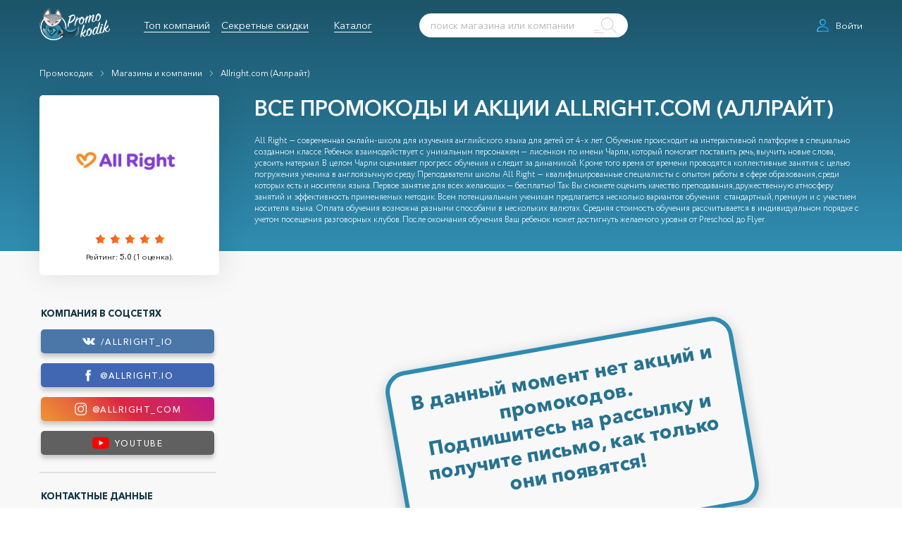

--- FILE ---
content_type: text/html; charset=UTF-8
request_url: https://promokodik.ru/category/onlajn-obuchenie/allright-com/
body_size: 27693
content:
<!doctype html>
<html lang="ru" class="no-js">
<head>

    <!-- Google tag (gtag.js) -->
    <script async src="https://www.googletagmanager.com/gtag/js?id=G-0WJ9FT5TT2"></script>
    <script>
      window.dataLayer = window.dataLayer || [];
      function gtag(){dataLayer.push(arguments);}
      gtag('js', new Date());

      gtag('config', 'G-0WJ9FT5TT2');
    </script>

    <link rel="preload" href="/fonts/AvenirNextCyr-Bold.woff" as="font" type="font/woff" crossorigin/>
    <link rel="preload" href="/fonts/AvenirNextCyr-Demi.woff" as="font" type="font/woff" crossorigin/>
    <link rel="preload" href="/fonts/Circe-Light.woff" as="font" type="font/woff" crossorigin/>
    <link rel="preload" href="/fonts/Circe-Regular.woff" as="font" type="font/woff" crossorigin/>
    <link rel="preload" href="/fonts/AvenirNextCyr-Medium.woff" as="font" type="font/woff" crossorigin/>
    <link rel="preload" href="/fonts/AvenirNextCyr-Regular.woff" as="font" type="font/woff" crossorigin/>

    <meta name="viewport" content="width=device-width, user-scalable=no, initial-scale=1.0, maximum-scale=1.0, minimum-scale=1.0">

    

    <link rel="stylesheet" href="/css/app.css?v=1645282732" type="text/css">

    <link rel="apple-touch-icon" sizes="57x57" href="/apple-icon-57x57.png">
    <link rel="apple-touch-icon" sizes="60x60" href="/apple-icon-60x60.png">
    <link rel="apple-touch-icon" sizes="72x72" href="/apple-icon-72x72.png">
    <link rel="apple-touch-icon" sizes="76x76" href="/apple-icon-76x76.png">
    <link rel="apple-touch-icon" sizes="114x114" href="/apple-icon-114x114.png">
    <link rel="apple-touch-icon" sizes="120x120" href="/apple-icon-120x120.png">
    <link rel="apple-touch-icon" sizes="144x144" href="/apple-icon-144x144.png">
    <link rel="apple-touch-icon" sizes="152x152" href="/apple-icon-152x152.png">
    <link rel="apple-touch-icon" sizes="180x180" href="/apple-icon-180x180.png">
    <link rel="icon" type="image/png" sizes="192x192" href="/android-icon-192x192.png">
    <link rel="icon" type="image/png" sizes="32x32" href="/favicon-32x32.png">
    <link rel="icon" type="image/png" sizes="96x96" href="/favicon-96x96.png">
    <link rel="icon" type="image/png" sizes="16x16" href="/favicon-16x16.png">
    <link rel="manifest" href="/manifest.json">
    <meta name="msapplication-TileColor" content="#ffffff">
    <meta name="msapplication-TileImage" content="/ms-icon-144x144.png">
    <meta name="theme-color" content="#ffffff">

    <meta name="google-site-verification" content="0nHiMxz6gEiHPwYig0TpR3ZRoMwLtsJW9Ozy6FEt9qE"/>
    <meta name="yandex-verification" content="9a5eb573d72c047b"/>

    <script src="https://www.google.com/recaptcha/api.js"></script>

    
    <title>Промокод Аллрайт январь - февраль 2026 - Купоны скидки распродажа и акции Allright</title>
    <meta name="description" content="Промокоды для онлайн-школы изучения английского языка: Allright.com (Аллрайт)">

    <meta property="og:title" content="Промокод Аллрайт январь - февраль 2026 - Купоны скидки распродажа и акции Allright"/>
    <meta property="og:description" content="Промокоды для онлайн-школы изучения английского языка: Allright.com (Аллрайт)"/>
    <meta property="og:type" content="website"/>
    <meta property="og:url" content="https://promokodik.ru/category/onlajn-obuchenie/allright-com/"/>

    <link rel="canonical" href="https://promokodik.ru/category/onlajn-obuchenie/allright-com/"/>

    <script>
      $(function () {

        $('body').css('background-color', '#f8f8f8')

        // $('.shop-info__content-text').animate({'opacity': 1}, 500)
      })
    </script>



    <script data-ad-client="ca-pub-7195001418674950" async src="https://pagead2.googlesyndication.com/pagead/js/adsbygoogle.js"></script>
    <script async src="https://pagead2.googlesyndication.com/pagead/js/adsbygoogle.js?client=ca-pub-7195001418674950"
            crossorigin="anonymous"></script>

<script src="//code.jivosite.com/widget/rVDPRnzdn1" async></script>

<meta name="Affilead-verification" content="4d8c1724-6f59-419f-bffb-0d278eee84a9" />

<!-- Yandex.RTB -->
<script>window.yaContextCb=window.yaContextCb||[]</script>
<script src="https://yandex.ru/ads/system/context.js" async></script>


</head>
<body class="preload">





<div class="head-layer">

    <div class="header-holder">
        <div class="header-layer" style="height: 72px;">
            <div class="header">

                <a href="/" class="logo header__logo">
                    <svg width="163" height="74" fill="none" xmlns="http://www.w3.org/2000/svg" viewBox="0 0 163 74">
    <path opacity=".3" d="M10.444 22.145s-.298.378-.81 1.007c-.256.294-.554.714-.895 1.134-.341.42-.682.966-1.109 1.512-.17.294-.383.587-.596.881-.086.168-.213.294-.299.462-.085.168-.213.336-.298.504-.426.672-.81 1.386-1.194 2.142-.17.377-.383.755-.554 1.175-.213.378-.34.798-.554 1.218-.213.42-.341.84-.512 1.26l-.255.587-.213.63c-.299.84-.555 1.722-.81 2.561-.086.42-.214.84-.341 1.26l-.256 1.26c-.085.42-.128.84-.213 1.217-.086.42-.128.798-.17 1.176l-.129 1.134c-.042.378-.042.714-.085 1.05-.085.671-.085 1.301-.085 1.847s-.043 1.05-.043 1.428v1.26s-.042-.127-.085-.337c-.043-.21-.128-.504-.17-.924a11.4 11.4 0 01-.214-1.427c-.042-.546-.128-1.218-.128-1.89 0-.335 0-.713-.042-1.091 0-.378.042-.756.042-1.176 0-.42.043-.798.086-1.218.042-.42.085-.84.127-1.301.086-.42.128-.882.214-1.302.128-.336.213-.798.298-1.217.213-.882.469-1.806.81-2.688l.256-.672.255-.63c.171-.42.342-.881.555-1.259.383-.84.852-1.638 1.279-2.393.468-.756.937-1.47 1.406-2.1.47-.672.98-1.26 1.407-1.763.469-.504.895-1.008 1.321-1.386.427-.378.768-.756 1.066-1.008.597-.63.938-.923.938-.923z" fill="#000"/>
    <path d="M9.762 22.145s-.299.336-.853.923c-.298.294-.597.672-.938 1.092-.383.42-.724.966-1.15 1.47-.384.588-.853 1.175-1.28 1.847a48.138 48.138 0 00-1.278 2.142c-.213.377-.384.755-.597 1.175-.213.378-.384.798-.554 1.218-.213.42-.341.84-.512 1.26-.17.42-.34.84-.469 1.301-.17.42-.298.882-.426 1.302-.128.42-.256.882-.384 1.301-.085.42-.213.882-.298 1.302-.085.42-.17.882-.256 1.302-.085.42-.128.84-.17 1.26a5.91 5.91 0 00-.128 1.217c-.043.378-.085.756-.085 1.134 0 .378-.043.713-.043 1.091a13.938 13.938 0 000 1.89c0 .546.043 1.05.085 1.47.043.797.086 1.259.086 1.259s-.086-.462-.171-1.26c-.043-.42-.085-.881-.128-1.47C.043 45.827 0 45.197 0 44.525v-1.091c0-.378.043-.756.043-1.176 0-.378.042-.798.085-1.218.043-.42.085-.84.17-1.26.086-.42.17-.881.214-1.3.085-.42.213-.883.298-1.345.085-.461.256-.881.341-1.343.128-.462.256-.882.426-1.344.256-.42.384-.84.597-1.26.17-.42.341-.881.554-1.26.213-.419.384-.839.597-1.217.213-.378.426-.798.64-1.175.426-.756.895-1.47 1.32-2.142.427-.672.939-1.26 1.322-1.805.47-.546.853-1.05 1.237-1.47.383-.42.724-.798 1.023-1.05.554-.63.895-.923.895-.923z" fill="#fff"/>
    <path opacity=".3" d="M52.262 64.049s-.085.126-.299.336c-.213.21-.468.546-.895.924l-.682.671c-.256.21-.554.462-.852.756-.299.252-.682.546-1.023.84-.384.294-.81.546-1.237.882-.895.587-1.918 1.217-3.069 1.763a22.305 22.305 0 01-3.922 1.554c-1.449.461-3.026.84-4.689 1.05-1.705.251-3.495.293-5.328.21a28.558 28.558 0 01-5.798-.883 27.371 27.371 0 01-5.882-2.267c-1.919-1.008-3.794-2.225-5.5-3.695-1.747-1.47-3.282-3.19-4.688-5.122a28.946 28.946 0 01-3.368-6.299c-.852-2.267-1.45-4.66-1.662-7.138-.043-.63-.128-1.217-.128-1.847v-2.351l.042-.462.086-.966c.085-.63.127-1.26.255-1.847.427-2.478 1.151-4.913 2.217-7.222 1.066-2.31 2.472-4.41 4.05-6.383 1.662-1.931 3.495-3.652 5.541-5.08a30.65 30.65 0 013.197-1.932c1.109-.545 2.217-1.091 3.41-1.47 2.303-.88 4.69-1.385 7.077-1.637.597-.084 1.193-.084 1.79-.126H32.653l.853.042c.255 0 .554 0 .852.042.597.042 1.194.084 1.748.21 2.26.336 4.433.882 6.48 1.68 2.003.798 3.878 1.763 5.584 2.897 1.662 1.134 3.197 2.393 4.476 3.737 2.642 2.645 4.433 5.584 5.626 8.314a26.353 26.353 0 012.004 7.39c.256 2.099.213 3.778.128 4.87a28.07 28.07 0 01-.17 1.722V45.49c0-1.092-.129-2.771-.555-4.787a27.745 27.745 0 00-2.472-7.012 27.366 27.366 0 00-5.798-7.6c-2.557-2.393-5.84-4.45-9.634-5.752-1.875-.672-3.921-1.091-5.968-1.301-.511-.084-1.023-.084-1.534-.126-.256-.042-.512-.042-.81-.042h-.938c-.043 0 0 0 0 0h-.639c-.256 0-.554 0-.81.042a21.18 21.18 0 00-1.62.168c-4.476.461-8.739 2.141-12.405 4.744-1.833 1.302-3.495 2.855-4.987 4.619-1.45 1.763-2.686 3.695-3.624 5.752a24.86 24.86 0 00-2.046 6.466c-.128.546-.17 1.134-.256 1.68l-.085.798-.042.42v.461l-.043.882v.042c0 .042 0 0 0 0v.756c0 .546.043 1.134.085 1.68.043.545.128 1.091.213 1.637.086.546.17 1.092.299 1.638.213 1.091.554 2.141.895 3.19.767 2.058 1.748 4.032 2.941 5.795 1.194 1.764 2.6 3.36 4.135 4.787 1.535 1.385 3.197 2.603 4.945 3.569 3.495 1.931 7.204 3.023 10.7 3.359 3.538.336 6.82.042 9.633-.672.725-.168 1.365-.378 2.004-.588.64-.252 1.279-.42 1.833-.672a26.656 26.656 0 003.112-1.511 31.71 31.71 0 004.05-2.73c.468-.335.767-.63.98-.84.341-.167.469-.293.469-.293z" fill="#000"/>
    <path d="M32.397 15.133c-16.497 0-29.882 13.184-29.882 29.433C2.515 60.816 15.9 74 32.397 74S62.28 60.816 62.28 44.566c0-16.249-13.428-29.433-29.883-29.433zm0 56.81c-15.346 0-27.793-12.26-27.793-27.377 0-15.115 12.447-27.376 27.793-27.376s27.794 12.26 27.794 27.376c0 15.116-12.448 27.377-27.794 27.377z" fill="#fff"/>
    <path d="M49.065 39.192s27.538 24.52 38.11 2.351L82.74 56.45l-15.346 5.542-18.33-22.8z" fill="#2F8BAF"/>
    <path d="M9.84 20.07s-3.965-.63-3.752-3.82c.17-2.352 1.705-2.646 1.705-2.646l-3.836-3.317S-3.631 4.745 2.209 0l5.584 3.947 3.325 11.84L9.84 20.07z" transform="translate(8.278 46.204)" fill="url(#paint0_linear)"/>
    <path opacity=".6" d="M18.117 66.274a5.653 5.653 0 01-1.151-.252 2.994 2.994 0 01-.554-.21c-.17-.084-.384-.168-.554-.252-.17-.084-.341-.21-.512-.336-.17-.125-.298-.252-.469-.42-.128-.167-.256-.293-.383-.503-.043-.084-.128-.168-.171-.252l-.128-.294c-.085-.21-.128-.42-.17-.588-.043-.21-.043-.42-.043-.63 0-.252 0-.378.043-.588l.127-.63c.043-.21.128-.42.214-.587.085-.21.213-.378.383-.546.17-.168.299-.336.512-.462.213-.126.383-.21.682-.294l-.17.672-1.919-1.638-1.918-1.637.042.042-.639-.504c-.213-.168-.384-.378-.597-.546a14.05 14.05 0 01-1.065-1.176A9.238 9.238 0 018.78 53.3c-.128-.252-.255-.462-.34-.714-.086-.252-.214-.504-.256-.756-.086-.252-.128-.546-.17-.798 0-.126-.044-.251-.044-.42v-.42a2.6 2.6 0 01.128-.797l.256-.756c.043-.126.128-.252.17-.378.086-.126.128-.252.214-.336.17-.21.298-.42.511-.63.17-.21.384-.377.554-.545.214-.168.427-.336.64-.462-.17.21-.384.378-.554.546-.17.21-.341.378-.47.587-.17.21-.298.42-.383.63-.085.126-.085.21-.17.336-.043.126-.086.21-.128.336a4.337 4.337 0 00-.17.714c-.043.252-.043.504-.043.714 0 .126 0 .252.042.378 0 .126.043.252.043.377.042.252.128.462.17.714.086.252.17.462.299.672.128.21.213.42.34.63.257.42.555.84.853 1.218.341.377.682.755 1.023 1.091.17.168.384.336.555.504.17.168.383.336.596.462.64.546 1.28 1.092 1.919 1.68.64.545 1.278 1.133 1.918 1.679l.597.546-.768.126c-.085 0-.255.084-.383.168s-.256.168-.384.294a2.312 2.312 0 00-.298.378c-.086.126-.17.293-.213.461l-.128.504a2.424 2.424 0 00-.086.546c0 .168-.042.336 0 .504.043.168.043.336.086.504l.085.252.128.252c.085.168.17.294.298.462.128.126.256.293.384.42.128.125.256.251.426.335.17.126.299.21.469.294l.512.252c.383.168.724.294 1.108.42z" fill="#fff"/>
    <path d="M14.408 50.15l-2.344-2.267-1.577-1.68 6.905-7.347-2.984 11.295z" fill="#18455B"/>
    <path d="M40.24 67.786s1.92-7.894 9.72-5.333c35.893 19.86 37.257-20.91 37.257-20.91-2.174 6.424-4.433 12.303-12.959 13.562-9.037 1.344-16.156-5.668-16.88-6.718-13.3-19.272-19.055-8.44-19.055-8.44" fill="#1A4C60"/>
    <path opacity=".3" d="M68.12 67.912s.554-.084 1.534-.252c.469-.084 1.066-.252 1.705-.42.64-.21 1.364-.42 2.132-.798.17-.084.383-.168.596-.252.17-.084.384-.21.555-.336.213-.126.383-.21.596-.336a7.26 7.26 0 01.597-.378c.213-.126.384-.251.597-.377.17-.168.384-.294.554-.462.384-.294.767-.63 1.151-.966l.298-.252.256-.294c.17-.168.341-.378.554-.588.17-.168.341-.42.512-.588l.511-.63c.64-.84 1.237-1.763 1.79-2.729.555-.923 1.024-1.931 1.45-2.897.426-1.007.81-1.973 1.151-2.939.341-.966.64-1.931.895-2.855.256-.924.47-1.764.682-2.603.384-1.596.64-2.982.81-3.947.17-.966.256-1.512.256-1.512s.043.546 0 1.554c0 .504-.043 1.091-.085 1.763a26.284 26.284 0 01-.256 2.268c-.128.84-.256 1.721-.469 2.687-.213.924-.426 1.931-.767 2.939a29.461 29.461 0 01-1.109 3.065 33.688 33.688 0 01-1.491 3.065c-.555 1.008-1.237 1.932-1.919 2.813-.34.42-.724.882-1.108 1.26l-.597.588-.298.294-.299.252c-.426.336-.81.714-1.278 1.007-.214.168-.427.294-.64.42l-.64.378-.639.378c-.213.084-.426.21-.64.294-.212.084-.425.168-.639.294-.213.084-.426.126-.639.21-.81.294-1.577.462-2.26.588-.681.084-1.32.168-1.79.21-1.065.084-1.62.084-1.62.084z" fill="#000"/>
    <path opacity=".2" d="M87.174 41.417c-1.364 7.39-4.518 16.166-13.13 17.005-9.42.924-16.07-7.851-16.752-8.943-11.893-19.147-19.055-9.615-19.055-9.615s6.139-10.245 19.439 9.027c.767 1.092 8.1 7.684 16.497 6.256 8.44-1.385 10.827-7.306 13.001-13.73z" fill="#000"/>
    <path opacity=".3" d="M52.475 44.608c-2.302-3.779-6.82-8.607-11.04-6.088l-.81 28.258s1.065-6.256 9.335-4.367c8.185 4.66 13.428 5.123 13.428 5.123-5.414-1.428-6.437-2.394-8.824-4.577-.554-.504-.64-1.344.085-1.596 1.45-.545 2.728-1.805 1.918-5.122-.724-2.981-1.364-7.138-4.092-11.63z" fill="#000"/>
    <path d="M19.438 70.473s-13.3-26.914 1.023-33.884c0 0 6.693.042 23.19 2.225 5.414.714 8.867 10.623 8.867 10.623l-4.561 2.435-2.686-1.721s-6.565 6.004 1.705 19.608l-13.3 3.485-14.238-2.771z" fill="#2F8BAF"/>
    <path opacity=".8" d="M19.396 47.002s10.273-1.26 17.051.504l2.174 4.198-12.064 11.337-8.781-12.554 1.62-3.485z" fill="#6EBCD3"/>
    <path d="M28.774 46.204H21.74l.043-.042.469 3.863-.043-.042.938.126h.043v.042l1.918 9.95.043.127h-.768l.086-.126.937 1.89-.085-.043h2.131l-.127.126.042-.965.043.084-1.151-.924-.043-.042v-.042l-.298-2.603v-.21l.213.042c.256.042.512.084.725.084h.767c.512-.042.98-.168 1.45-.42.426-.21.81-.546 1.108-.966l.383-.63c.086-.21.17-.462.256-.714.128-.335.17-.713.213-1.091.043-.378.085-.756.085-1.092 0-.756-.085-1.47-.255-2.225-.341-1.428-1.023-2.813-1.876-4.031l-.213-.126zm.511 0a11.775 11.775 0 011.833 4.073c.171.756.256 1.511.256 2.31 0 .377-.042.755-.085 1.133a5.428 5.428 0 01-.256 1.133l-.256.756c-.085.252-.255.462-.383.714-.299.42-.725.798-1.236 1.05-.47.252-1.023.378-1.535.42a2.619 2.619 0 01-.81 0c-.256 0-.511-.042-.81-.126l.17-.168.256 2.603-.042-.084 1.15.924.043.042v.084l-.042.965v.126h-2.345l-.042-.042-.896-1.89-.085-.125h.81l-.085.126-1.833-9.951.042.042-.937-.126h-.043v-.042l-.426-3.863v-.042h.042l7.29.042.255-.084z" fill="#153D49"/>
    <path d="M28.518 52.544l-.128.924c0 .126 0 .294-.042.42 0 .084-.043.126-.043.21l-.085.21c-.043.084-.086.126-.128.21a.58.58 0 01-.128.168c-.043.042-.085.125-.17.167l-.171.168c-.469.378-1.066.588-1.663.672h-.042v-.042l-.597-5.29v-.168h.81l.341.042c.128 0 .213.042.298.084.086.042.213.042.299.126l.298.168c.085.042.17.126.256.21l.256.252c.085.084.128.168.213.251a.674.674 0 01.17.294c.086.21.17.378.256.588a.457.457 0 000 .336zm-.384 1.89l.043-.966v-.588c0-.21-.043-.378-.085-.588a2.889 2.889 0 00-.213-.546l-.128-.252c-.043-.084-.085-.168-.17-.21-.086-.083-.129-.167-.214-.21-.085-.041-.128-.125-.213-.167l-.256-.126-.256-.126c-.085-.042-.17-.084-.298-.084l-.298-.042c-.086-.042-.213 0-.299-.042h-.298l.128-.168.426 5.29-.043-.042a3.634 3.634 0 001.62-.63l.17-.126.171-.167c.043-.042.086-.126.128-.168.043 0 .043-.042.085-.042z" fill="#153D49"/>
    <path d="M29.03 46.204h-7.29l.47 3.863.937.126 1.876 9.95h-.64l.938 1.89h2.131l.043-.965-1.15-.924-.257-2.603s3.88.923 4.86-2.73c-.085-.042 1.364-3.904-1.918-8.607zm-.64 7.264c0 1.89-2.43 2.141-2.43 2.141l-.511-5.29c3.197-.084 2.941 3.149 2.941 3.149z" fill="#1A4C60"/>
    <path d="M19.396 46.96c.724-.126 1.406-.21 2.131-.294.725-.084 1.407-.168 2.131-.21 1.407-.126 2.857-.168 4.306-.21h1.066c.34 0 .724 0 1.065.042.341 0 .725 0 1.066.042l1.066.084c.34.042.724.084 1.065.126.341.042.725.084 1.066.168.341.084.725.084 1.066.21l1.065.252.171.042.085.167c.725 1.386 1.45 2.814 2.174 4.2l.128.293-.213.21-12.192 11.211-.213.21-.17-.252-8.654-12.68-.042-.042v-.042l1.833-3.527zm.042.084l-1.577 3.485v-.084l8.91 12.47-.384-.042 11.935-11.42-.085.503c-.724-1.385-1.492-2.771-2.216-4.199l.298.21-1.023-.252c-.341-.084-.682-.126-1.023-.21-.341-.042-.682-.126-1.023-.168-.341-.042-.682-.083-1.066-.125l-1.066-.126c-.34-.042-.724-.042-1.065-.084-.341-.042-.725-.042-1.066-.042l-1.066-.042c-.724 0-1.406-.042-2.131-.042h-2.131c-1.407 0-2.814.042-4.22.168z" fill="#153D49"/>
    <g opacity=".1" fill="#000">
        <path opacity=".1" d="M48.596 66.064c.043.042.043.084.085.126 0 0 .256-.126-.085-.126zM43.608 62.58c0-.043-.34-1.302-.383-1.344-.341-1.638-.47-2.52-.47-3.611-.042-2.142.427-3.737.427-3.737.81-2.646 2.089-3.78 2.089-3.78-5.584 0-6.053 2.982-6.181 4.955.554 18.433-16.412 12.639-22.295 8.608-.511-.336 2.686 6.802 2.686 6.802l7.29 2.31h9.676c.085 0 2.558-.085 5.968-1.68 2.089-.336 3.794-2.142 4.135-2.142-.384-.671-1.833-3.863-2.217-4.492l-.724-1.89z"/>
    </g>
    <g opacity=".2" fill="#000">
        <path opacity=".2" d="M46.89 69.675c0 .042.043.042.043.084 0 0 .17-.084-.042-.084z"/>
        <path opacity=".2" d="M46.124 68.374s0-.042-.043-.042a37.859 37.859 0 01-1.322-2.646c-.81-1.931-1.321-3.695-1.321-3.695-2.217-8.103 1.79-11.798 1.79-11.798-3.538 0-4.817 4.954-4.433 12.554.384 11.715-19.097 6.97-22.849 4.409-.34-.21.597 1.427.597 1.427l8.185 4.241s12.32-.21 12.405-.21c.042 0 3.538-1.637 5.712-2.687 1.321-.21 1.875-.252 2.089-.252-.256-.42-.512-.84-.725-1.218l-.085-.084z"/>
    </g>
    <path opacity=".4" d="M18.543 67.114s-.256-.504-.597-1.386a55.786 55.786 0 00-.64-1.637c-.255-.63-.468-1.344-.724-2.141a31.34 31.34 0 01-.724-2.562c-.256-.923-.427-1.89-.64-2.939-.085-.504-.17-1.05-.256-1.553-.085-.546-.128-1.05-.213-1.596a41.824 41.824 0 01-.256-3.317c-.042-.546 0-1.092 0-1.68 0-.545 0-1.091.086-1.68.085-1.09.298-2.183.596-3.19.299-1.008.725-1.974 1.28-2.771.554-.798 1.278-1.47 2.088-1.848.81-.378 1.663-.378 2.345-.252a7.358 7.358 0 011.705.546c.426.21.767.42.98.588.213.168.341.21.341.21s-.128-.084-.34-.21a6.11 6.11 0 00-1.024-.462c-.426-.168-1.023-.378-1.662-.42-.64-.084-1.407 0-2.132.378-.682.378-1.321 1.008-1.79 1.763-.469.756-.853 1.68-1.108 2.646a17.716 17.716 0 00-.512 3.065c0 .252-.043.504-.043.798v.797c0 .546 0 1.092.043 1.638.043 1.092.128 2.183.256 3.233.085.546.128 1.05.213 1.595.085.504.17 1.05.213 1.554.085.504.17 1.008.256 1.47.085.503.17.965.298 1.427.17.924.384 1.806.597 2.603.17.798.384 1.512.554 2.184.17.63.341 1.218.47 1.68.17.923.34 1.469.34 1.469z" fill="#fff"/>
    <path opacity=".2" d="M46.251 32.348c-2.6 5.122-6.095 9.111-10.486 11.715-4.476 2.687-8.867 2.519-13.002-.462-3.495-2.52-5.968-6.76-7.715-11.253H46.25z" fill="#000"/>
    <path d="M52.262 63.671c-5.03 5.08-12.064 8.23-19.865 8.23-15.346 0-27.793-12.26-27.793-27.377 0-15.115 12.447-27.334 27.793-27.334s27.794 12.26 27.794 27.376c0 .756-.043 1.47-.085 2.226.468.252 1.278.672 2.003 1.008.128-1.05.17-2.142.17-3.234 0-16.249-13.427-29.433-29.882-29.433-16.497 0-29.882 13.184-29.882 29.433C2.515 60.816 15.9 74 32.397 74c8.611 0 16.37-3.61 21.826-9.363-.384-.21-1.833-.882-1.961-.966z" fill="#fff"/>
    <path d="M.008 20.76c-.042-1.26.085-2.478.299-3.696C1.713 9.212 6.53 3.964 13.35.227c.596-.336.469-.336.81.252a19.102 19.102 0 011.662 4.24c.853 2.982 1.023 5.963.64 8.986-.043.378.127.462.426.462a16.629 16.629 0 012.046 0c1.023.042 2.046 0 3.07.168 1.278.21 2.557.378 3.836.714.213.042.426.084.64.168.34.084.468 0 .51-.378.086-1.26.342-2.478.64-3.653.853-3.233 2.345-6.172 4.604-8.734.384-.462.298-.462.767-.042 4.092 3.401 6.949 7.642 8.355 12.723.895 3.275.853 6.634.128 9.95 0 .043-.042.085-.042.169-.17 0-.384-.042-.555 0-4.987.294-9.335 2.141-13.342 4.954-1.364.966-2.473 2.142-3.41 3.485-1.023 1.386-1.919 2.898-2.558 4.451-.682-.378-1.407-.504-2.174-.336-1.108-4.198-3.027-7.977-6.224-11-2.6-2.478-5.584-4.283-9.037-5.417a26.491 26.491 0 00-3.709-.882c-.213-.042-.426-.042-.426.252z" transform="translate(9.37)" fill="url(#paint1_linear)"/>
    <path opacity=".3" d="M22.72.479s.086-.042.214-.126c.085-.042.128-.126.256-.126.085 0 .17.042.213.126 0 .042.042.084.085.126.298.462.725 1.176 1.151 2.057.426.882.81 1.974 1.15 3.15.171.587.3 1.217.385 1.847.085.63.17 1.301.213 1.931.042.672.042 1.302 0 1.932 0 .63-.086 1.26-.17 1.89 0 .167-.043.293-.043.461 0 .126-.043.336-.043.336 0 .042 0 0-.043-.042h.469c.554 0 1.109.042 1.577.042.512.042.938.084 1.322.126.384.042.725.084 1.023.126.554.084.895.168.895.168s-.34-.042-.895 0c-.298 0-.64 0-1.023.042-.384 0-.853.042-1.322.042-.468.042-1.023.042-1.577.084h-.426c-.085 0-.213 0-.384-.126-.17-.126-.213-.294-.255-.42-.043-.252 0-.378 0-.504s.042-.294.042-.42c.043-.588.043-1.217.085-1.805 0-.63 0-1.26-.042-1.89a24.365 24.365 0 00-.512-3.653 33.089 33.089 0 00-.852-3.149c-.299-.924-.597-1.637-.853-2.141-.043-.126-.085-.252-.17-.252a.612.612 0 00-.256.084 1.808 1.808 0 00-.213.084zM22.55 27.057l-.511-.377c-.341-.21-.768-.546-1.322-.924-.298-.168-.597-.378-.895-.588l-1.023-.63c-.341-.21-.725-.42-1.108-.63-.384-.21-.768-.42-1.194-.63-.384-.21-.81-.377-1.194-.587-.383-.168-.81-.336-1.193-.504-.384-.168-.767-.294-1.108-.42-.384-.126-.725-.252-1.024-.336-.639-.21-1.193-.378-1.577-.504a5.64 5.64 0 00-.597-.168s.214 0 .64.042c.384.042.98.084 1.662.168.682.126 1.45.294 2.302.546.427.126.81.294 1.236.462.427.168.853.378 1.237.546.426.21.81.42 1.193.672.384.21.768.461 1.109.713.34.252.682.504.98.756.298.252.597.504.853.714.511.462.895.882 1.15 1.176.214.293.384.503.384.503z" fill="#000"/>
    <path d="M9.378 20.76c.043-.295.213-.253.426-.253 1.237.21 2.473.462 3.71.882 3.452 1.134 6.436 2.94 9.036 5.416 3.197 3.024 5.116 6.802 6.181 11.001-.426.168-.852.336-1.193.63-.128.084-.17.168-.043.336.853 1.302 2.899 1.553 4.092.546.213-.168.213-.294.043-.504-.213-.252-.469-.462-.682-.672.682-1.595 1.577-3.065 2.558-4.45.98-1.344 2.088-2.52 3.41-3.486 4.007-2.813 8.398-4.66 13.342-4.954h.555c-.299 1.973-1.194 3.695-2.217 5.374-2.899 4.745-6.863 8.398-11.936 10.75-5.158 2.393-10.273 2.14-15.218-.799-4.178-2.477-7.162-6.004-9.336-10.245-.895-1.763-1.705-3.569-2.174-5.458a27.979 27.979 0 01-.554-4.115z" fill="#F5E5DF"/>
    <path opacity=".3" d="M51.239 24.916s0 .168-.043.42c-.042.294-.085.672-.256 1.218a11.622 11.622 0 01-.639 1.805 35.24 35.24 0 01-1.108 2.225c-.47.798-.938 1.638-1.578 2.478a26.904 26.904 0 01-2.046 2.561c-.767.84-1.62 1.68-2.557 2.435-.938.756-1.919 1.512-2.984 2.142-1.066.63-2.132 1.217-3.283 1.721a6.628 6.628 0 01-.81.336c-.298.126-.554.21-.852.294-.554.168-1.151.378-1.705.504-1.151.294-2.302.378-3.368.336-.554 0-1.066-.084-1.577-.126-.512-.084-.98-.168-1.407-.294a14.34 14.34 0 01-2.387-.798c-.682-.294-1.279-.546-1.748-.798-.469-.21-.852-.462-1.066-.588a3.957 3.957 0 01-.383-.21s.128.042.426.168c.256.084.64.252 1.151.42.512.168 1.108.378 1.79.588.725.168 1.492.378 2.388.546.852.126 1.833.21 2.813.168.98-.042 2.046-.21 3.112-.504.511-.126 1.066-.336 1.577-.504.256-.084.512-.21.767-.294.256-.126.555-.251.81-.335 1.023-.462 2.09-1.05 3.07-1.638 1.023-.588 1.96-1.302 2.856-2.015a25.854 25.854 0 002.515-2.268 50.412 50.412 0 002.131-2.351 35.22 35.22 0 001.705-2.31 24.93 24.93 0 001.28-2.057c.34-.63.639-1.176.809-1.68.213-.461.341-.881.426-1.133.128-.294.17-.462.17-.462z" fill="#000"/>
    <path d="M30.905 38.142c.256.21.512.42.682.672.17.21.171.336-.042.504-1.194 1.008-3.197.756-4.092-.546-.086-.168-.086-.21.042-.336.341-.294.767-.462 1.194-.63a3.102 3.102 0 012.216.336zM16.753 28.737c2.003 0 4.007 0 5.925.588.298.084.597.252.81.504 1.321 1.763 1.748 3.82 2.046 5.962a40.278 40.278 0 00-8.781-7.054zm7.076 5.122c-.128-1.637-1.194-2.603-2.472-2.309.895.672 1.705 1.344 2.472 2.31zM34.87 36.379c.554-1.806 1.279-3.485 2.472-4.955.512-.672 1.194-1.008 2.046-1.05 1.79-.084 3.581.126 5.371.462-3.623 1.344-6.863 3.233-9.89 5.543zm4.902-3.57c-1.322-.42-3.027.673-2.77 1.806.809-.756 1.747-1.26 2.77-1.805z" fill="#534657"/>
    <path opacity=".3" d="M25.534 35.917s-.128-.084-.383-.294c-.256-.21-.597-.462-1.024-.798-.213-.168-.426-.336-.682-.546-.213-.21-.468-.378-.724-.587-.512-.42-1.066-.84-1.62-1.302-.554-.42-1.108-.882-1.62-1.302-.256-.21-.512-.42-.725-.588-.255-.21-.469-.377-.682-.545-.426-.336-.767-.63-.98-.798a6.286 6.286 0 01-.384-.336s.682.252 1.62.756c.469.252 1.023.546 1.577.923.256.21.554.378.853.588.298.21.554.42.852.63.256.252.555.462.81.672.256.21.512.462.768.714.469.462.895.923 1.236 1.343.725.882 1.108 1.47 1.108 1.47zM44.717 30.962s-.17.084-.427.252c-.255.168-.639.378-1.108.63-.469.252-1.023.546-1.577.882-.554.336-1.194.672-1.79 1.007-1.237.714-2.43 1.386-3.368 1.932a69.3 69.3 0 00-1.151.63c-.298.126-.426.21-.426.21s.469-.546 1.279-1.26c.383-.336.895-.756 1.449-1.134.298-.168.554-.378.852-.588.299-.167.597-.377.938-.545.299-.168.64-.336.938-.504.298-.168.64-.294.938-.462.597-.252 1.193-.504 1.705-.672.512-.168.938-.294 1.236-.336.341 0 .512-.042.512-.042z" fill="#000"/>
    <path d="M3.558 2.393s4.56 4.619 1.833 6.13c-6.267 3.486-7.673 8.566-.98 9.364 1.065.126 2.43-1.68.426-2.981-2.686-1.722-1.365-2.058 4.262-4.787C11.401 8.985 11.486 7.642 8.076 0L3.558 2.393z" transform="translate(44.356 49.479)" fill="url(#paint2_linear)"/>
    <path opacity=".6" d="M49.79 58.003l-.512.377c-.298.252-.767.588-1.279 1.008-.128.126-.256.21-.384.336-.127.126-.255.252-.426.378-.298.252-.554.546-.81.84-.256.294-.511.63-.767.965A8.976 8.976 0 0045.015 63c-.17.378-.256.756-.256 1.134 0 .378.086.714.256 1.05.17.293.426.587.725.797.298.21.597.378.895.546.298.126.597.252.853.336.255.084.468.168.682.21.383.126.596.168.596.168h-.64c-.212-.042-.468-.042-.724-.084-.298-.042-.597-.126-.938-.21-.34-.126-.724-.252-1.065-.462-.341-.21-.725-.504-.98-.924a3.334 3.334 0 01-.47-1.427c0-.504.086-1.008.256-1.47.17-.462.426-.881.682-1.26.256-.377.597-.713.895-1.05.299-.293.64-.587.938-.839a6.11 6.11 0 01.938-.63c.298-.21.554-.336.81-.462.256-.125.469-.251.64-.335.468 0 .681-.084.681-.084z" fill="#fff"/>
    <path d="M19.055 6.651c-2.387 2.435-5.712 6.424-5.286 9.363l8.739-.881-.81-7.6c-.128-1.26-1.705-1.806-2.643-.882z" fill="#fff"/>
    <path opacity=".2" d="M13.812 16.014c.724-.21 1.449-.335 2.13-.503.342-.084.726-.126 1.067-.21.34-.084.724-.126 1.065-.21l1.066-.168c.341-.042.725-.084 1.066-.168.724-.126 1.45-.21 2.174-.294l-.554.672c-.128-.924-.214-1.848-.299-2.73-.085-.923-.128-1.847-.213-2.77l-.043-1.386v-.714c0-.042 0-.252-.042-.294a.59.59 0 00-.085-.252c-.086-.168-.214-.294-.342-.42-.127-.126-.34-.21-.554-.252a1.639 1.639 0 00-.64 0 1.46 1.46 0 00-.639.294c.128-.21.342-.336.555-.462.213-.126.469-.168.767-.168.511 0 1.066.252 1.407.714.085.126.17.252.213.378.085.168.085.21.128.378.042.21.085.462.128.672l.213 1.385c.128.924.255 1.806.383 2.73.128.923.214 1.847.299 2.729l.042.63-.511.126c-.725.084-1.45.126-2.174.167-.384.042-.725.084-1.108.084l-1.109.042c-.383 0-.724.042-1.108.042h-1.108c-.683 0-1.407 0-2.174-.042z" fill="#000"/>
    <path d="M40.966 8.33c-.938 1.932-1.961 4.62-1.62 6.845l9.25 2.729s-1.364-5.71-4.348-9.867c-.853-1.134-2.643-.966-3.282.294z" fill="#fff"/>
    <path opacity=".2" d="M40.965 8.33c-.255.546-.511 1.092-.682 1.638a11.492 11.492 0 00-.511 1.722 6.431 6.431 0 00-.17.881c-.043.294-.086.588-.086.882v.882c0 .294.043.588.128.84l-.17-.21 2.344.546c.767.168 1.577.377 2.345.545.767.21 1.577.378 2.344.63.767.21 1.535.462 2.302.672l-.81.756-.213-.882-.256-.882c-.17-.587-.34-1.175-.511-1.721-.17-.588-.384-1.134-.597-1.722a19.817 19.817 0 00-.682-1.68c-.128-.293-.256-.545-.384-.839a4.762 4.762 0 00-.426-.798c-.17-.252-.299-.546-.469-.798-.17-.251-.298-.545-.512-.755a1.828 1.828 0 00-1.62-.63c-.511 0-1.065.378-1.364.924zm0 0c.256-.545.81-.965 1.45-1.05.597-.083 1.279.085 1.748.589.213.252.383.504.596.714.214.251.341.503.555.755l.511.756c.17.252.341.546.469.798.298.546.64 1.092.895 1.637.299.546.554 1.134.81 1.68.256.588.469 1.134.682 1.721.085.294.213.588.299.882.085.294.17.588.255.924l.256 1.05-1.066-.294c-.767-.21-1.534-.462-2.302-.672l-2.301-.756c-.768-.252-1.535-.546-2.26-.798l-2.259-.84-.17-.083v-.168a3.352 3.352 0 010-.924c.042-.294.042-.588.085-.924.042-.294.128-.588.17-.882l.256-.881c.17-.588.384-1.134.64-1.68.213-.462.426-1.008.681-1.553z" fill="#000"/>
    <path opacity=".3" d="M48.81 67.366s.042 0 .127-.042c.085 0 .213-.042.384-.168a1.33 1.33 0 00.426-.42c.128-.168.213-.42.256-.672.042-.504-.299-1.007-.853-1.385-.298-.21-.682-.378-.98-.672a1.523 1.523 0 01-.47-.546 1.247 1.247 0 01-.17-.42c-.042-.168 0-.378.043-.504.128-.294.34-.462.511-.63.17-.168.341-.252.555-.377.34-.21.724-.378 1.065-.546.682-.336 1.364-.588 1.919-.798a69.136 69.136 0 011.918-.672s-.682.462-1.705 1.092c-.512.294-1.151.672-1.79 1.05-.342.167-.64.377-.981.587-.17.084-.299.21-.426.336-.128.126-.214.252-.256.294-.043.084-.043.084.042.21.043.126.171.252.299.336.256.252.554.462.895.672.341.252.64.588.81.924.17.377.213.797.085 1.133-.085.336-.298.588-.511.798-.213.168-.427.294-.597.336-.17.042-.341.042-.426.042-.128.042-.17.042-.17.042z" fill="#000"/>
    <path opacity=".2" d="M43.736 62.957s-1.577 4.073 1.748 4.157l-1.748-4.157z" fill="#000"/>
    <path opacity=".3" d="M41.392 38.478a9.23 9.23 0 012.131.126c.682.168 1.364.378 2.004.714 1.278.63 2.387 1.595 3.325 2.645.937 1.05 1.747 2.225 2.472 3.443.341.63.682 1.218.98 1.848.128.335.299.63.427.965.128.336.256.672.34 1.008l.129.504-.47.21c-.383.21-.767.378-1.15.546-.384.168-.81.336-1.194.504-.383.167-.81.335-1.193.461-.427.126-.81.294-1.237.378l-.042-.126c.34-.294.682-.546 1.023-.797.34-.252.682-.504 1.066-.756.34-.252.724-.462 1.065-.714.384-.21.725-.462 1.109-.672l-.299.756-.34-.924-.384-.924c-.256-.63-.512-1.26-.81-1.847-.597-1.218-1.28-2.393-2.09-3.443-.81-1.05-1.79-2.015-2.94-2.73a9.06 9.06 0 00-1.834-.839c-.639-.21-1.321-.294-2.046-.336h-.042zM41.605 2.452c.085-.126.17-.252.256-.336.042-.042.17-.042.213 0 .043.042.128.084.17.126l.64.504c.426.336.852.714 1.279 1.092.426.378.81.798 1.193 1.176l.554.63.555.63c.34.42.724.881 1.023 1.343.17.21.34.462.469.714.17.252.298.462.468.713.299.462.555.966.853 1.47l.384.756.34.756c.214.503.427 1.05.598 1.595.213.546.34 1.05.511 1.638.17.546.256 1.091.384 1.637.085.546.17 1.134.213 1.68a22.632 22.632 0 010 3.4c-.043.547-.085 1.134-.17 1.68-.043.294-.086.546-.129.84l-.085.42-.042.21v.126l-.043.084-.128.294h-1.066c-.255 0-.511.042-.767.042l-.767.084-.768.126c-.511.084-1.023.168-1.534.294a19.8 19.8 0 00-1.492.42c-.512.167-.98.335-1.45.503-.468.168-.98.378-1.449.588-.469.21-.938.42-1.407.672-.469.252-.895.462-1.364.756-.469.252-.895.546-1.321.798-.426.293-.895.545-1.279.881-.81.63-1.535 1.344-2.217 2.1a24.807 24.807 0 00-1.833 2.477 33.668 33.668 0 00-1.534 2.687c.383-.965.81-1.931 1.321-2.813a21.127 21.127 0 011.705-2.603c.64-.84 1.364-1.596 2.217-2.31.426-.335.853-.63 1.279-.965.426-.294.895-.588 1.321-.882a23.02 23.02 0 011.364-.798c.47-.252.938-.504 1.407-.714.469-.21.98-.42 1.45-.63.511-.21.98-.377 1.491-.545l.768-.252c.256-.084.511-.126.767-.21A17.365 17.365 0 0147.53 25l.81-.126.81-.084c.256-.042.512-.042.767-.084h.853l-.426.294.042-.084v-.042.042-.042l.043-.21.085-.42c.043-.252.085-.546.128-.798.085-.545.128-1.091.213-1.637a20.99 20.99 0 000-3.275c-.042-.546-.085-1.092-.17-1.638-.086-.546-.17-1.05-.341-1.595a21.53 21.53 0 00-.47-1.554c-.17-.504-.34-1.05-.553-1.553l-.299-.756-.34-.756c-.257-.504-.512-.966-.768-1.47a6.304 6.304 0 00-.426-.713c-.128-.252-.299-.462-.427-.714-.298-.462-.64-.924-.937-1.344l-.512-.672-.511-.63c-.384-.42-.725-.84-1.109-1.217-.383-.42-.767-.798-1.193-1.176l-.597-.462c-.085-.084-.213-.252-.341-.168-.085.126-.17.21-.256.336z" fill="#000"/>
    <path opacity=".6" d="M61.384 51.494s.086.042.299.126c.17.084.469.21.81.378.34.168.81.336 1.321.504.512.168 1.108.336 1.748.504.64.168 1.364.294 2.089.42.767.126 1.534.21 2.387.252.81.042 1.662 0 2.558-.042.852-.084 1.705-.21 2.6-.42 1.705-.378 3.41-.966 4.774-1.764.682-.42 1.322-.881 1.876-1.385a12.336 12.336 0 001.45-1.554 19.408 19.408 0 001.747-2.687c.383-.672.554-1.092.554-1.092s-.043.126-.085.294c-.085.21-.17.504-.299.84-.127.378-.34.798-.596 1.302-.256.503-.555 1.05-.938 1.595a15.61 15.61 0 01-1.407 1.722 11.795 11.795 0 01-1.918 1.553 11.43 11.43 0 01-2.387 1.176c-.853.336-1.748.588-2.643.756-.895.21-1.79.336-2.686.42-.895.042-1.79.042-2.643 0-.852-.084-1.662-.168-2.43-.336a21.86 21.86 0 01-2.131-.588c-.64-.21-1.236-.462-1.705-.714-.512-.252-.938-.462-1.279-.672-.341-.21-.597-.378-.767-.504-.213-.042-.299-.084-.299-.084z" fill="#fff"/>
    <path opacity=".2" d="M58.997 63.21s.341.125.938.293c.298.084.64.168 1.066.252.426.084.895.168 1.406.21 1.024.126 2.26.168 3.581.21h.98c.342 0 .683 0 1.024-.042.34 0 .682-.042 1.023-.084l.511-.042.512-.084a10.676 10.676 0 002.003-.462c.341-.084.64-.21.938-.336l.895-.378c.597-.294 1.151-.588 1.62-.881.256-.168.512-.294.725-.462.213-.168.469-.294.682-.462a28.803 28.803 0 002.003-1.596c.47-.378.725-.63.725-.63s-.256.252-.64.714c-.212.21-.468.504-.767.798-.298.294-.639.63-1.065 1.008-.213.168-.427.336-.64.546-.213.167-.469.377-.724.545a15.91 15.91 0 01-1.663 1.05c-.298.168-.597.294-.938.462-.34.126-.64.252-.98.378-.682.21-1.364.42-2.089.546l-.554.084-.554.042a9.11 9.11 0 01-1.066.084c-.341.042-.725.042-1.066.042H65.86c-1.321-.042-2.6-.168-3.666-.42-1.065-.21-1.918-.588-2.472-.84-.299-.126-.512-.252-.64-.378 0-.126-.085-.168-.085-.168z" fill="#fff"/>
    <path opacity=".9" d="M24.298 41.165s-.384-.168-1.023-.42c-.341-.125-.682-.335-1.151-.545-.426-.252-.895-.504-1.407-.84-.255-.168-.511-.336-.767-.546-.256-.21-.512-.42-.81-.63a13.093 13.093 0 01-1.62-1.47c-.554-.545-1.066-1.133-1.577-1.72-.512-.589-.98-1.26-1.45-1.932a26.379 26.379 0 01-1.278-2.016 23.647 23.647 0 01-1.066-2.057c-.17-.336-.298-.672-.469-1.008-.17-.336-.298-.63-.469-.966a11.856 11.856 0 01-.682-1.805c-.383-1.134-.597-2.1-.767-2.771a35.282 35.282 0 00-.213-1.05s.128.378.34 1.05c.214.672.512 1.595.981 2.687.213.546.512 1.134.81 1.721.299.588.682 1.218 1.023 1.848.17.336.384.63.597.966.213.336.384.63.597.965.426.63.852 1.302 1.321 1.932.47.63.938 1.26 1.407 1.847.469.588.98 1.176 1.492 1.68.511.546 1.023 1.008 1.492 1.47.256.21.511.461.725.671.255.21.469.378.724.588.47.378.895.672 1.28.966.383.252.724.504 1.022.714.64.42.938.671.938.671z" fill="#fff"/>
    <path opacity=".4" d="M18.373 20.381s.34-.168 1.023-.378c.34-.126.724-.252 1.193-.378.47-.125.98-.293 1.577-.377a18.92 18.92 0 011.876-.336c.682-.084 1.364-.21 2.089-.252.725-.042 1.492-.126 2.26-.126h1.15c.384 0 .767.042 1.194.042.767.042 1.577.126 2.344.21.213 0 .384.042.597.042.17.042.384.084.554.084.384.084.725.126 1.109.21.724.084 1.406.336 2.088.461.341.084.64.168.938.252.298.084.597.21.853.294.554.21 1.065.336 1.492.546.426.168.81.378 1.108.504.64.294.98.462.98.462s-.383-.084-1.065-.21c-.341-.084-.725-.168-1.194-.294-.469-.126-.98-.168-1.534-.294a20.418 20.418 0 00-1.834-.336 10.37 10.37 0 01-1.022-.168c-.171-.042-.342-.042-.512-.084-.17 0-.341-.042-.512-.042-.724-.084-1.449-.168-2.216-.252-.768-.042-1.492-.126-2.26-.168-.383 0-.767-.042-1.15-.042H26.13c-.725.042-1.407.042-2.089.084-.64.042-1.279.084-1.876.126-2.216.168-3.793.42-3.793.42z" fill="#fff"/>
    <path opacity=".3" d="M89.05 43.097s.042.294.128.798c.085.503.17 1.26.213 2.183 0 .462.043.924.043 1.47 0 .503 0 1.05-.043 1.637 0 .294-.043.588-.085.84-.043.294-.043.588-.086.882-.085.587-.17 1.175-.34 1.763-.129.588-.3 1.176-.47 1.764-.085.294-.213.545-.298.84-.085.293-.213.545-.341.797-.128.252-.213.504-.341.756-.128.252-.256.462-.384.714-.255.462-.554.881-.81 1.217-.255.378-.554.672-.81.966-.127.126-.213.294-.34.378-.128.126-.214.21-.342.294-.383.336-.639.546-.639.546s.17-.252.512-.672c.17-.21.34-.462.554-.756.17-.294.426-.63.64-1.008.212-.377.468-.797.639-1.26a10.2 10.2 0 01.34-.713c.086-.252.214-.504.299-.756.213-.504.341-1.05.554-1.595.128-.546.341-1.134.426-1.68.128-.588.256-1.134.341-1.721.086-.588.17-1.134.256-1.68.043-.546.128-1.092.17-1.595.043-.504.086-.966.129-1.428.042-.882.085-1.638.085-2.141v-.84z" fill="#000"/>
    <path opacity=".3" d="M90.925 41.333s.128.462.342 1.26c.085.42.213.882.298 1.47.085.587.17 1.217.256 1.931.085.714.128 1.47.128 2.31 0 .797 0 1.679-.086 2.56-.085.882-.17 1.806-.34 2.73-.214.924-.427 1.89-.725 2.771-.299.924-.725 1.805-1.151 2.645-.256.42-.47.84-.725 1.218-.256.378-.512.756-.853 1.134-.127.168-.298.336-.426.546-.17.167-.298.335-.469.461-.298.336-.64.588-.98.882-.299.294-.682.504-.98.714-.342.21-.683.42-.981.588-.64.378-1.279.588-1.833.798-.554.167-1.066.335-1.45.42-.852.167-1.32.21-1.32.21s.468-.169 1.235-.463c.384-.168.81-.377 1.364-.63.256-.125.512-.293.768-.461.128-.084.298-.168.426-.252.128-.084.298-.21.426-.294.299-.21.597-.378.853-.63.298-.252.597-.462.852-.756.299-.294.597-.546.853-.881.128-.168.256-.294.426-.462l.384-.504c.511-.672.938-1.428 1.364-2.226.384-.797.767-1.637 1.023-2.519.298-.84.512-1.763.725-2.645.17-.882.34-1.764.426-2.603.128-.84.17-1.68.256-2.478.042-.797.085-1.553.085-2.267 0-1.386 0-2.561-.043-3.401-.085-.714-.127-1.176-.127-1.176z" fill="#000"/>
    <path d="M88.496 42.677s.042.294.085.798c.043.504.128 1.26.128 2.141v1.47c0 .504-.043 1.05-.085 1.637a26.996 26.996 0 01-.213 1.722c-.086.588-.171 1.175-.342 1.763a20.343 20.343 0 01-.468 1.722c-.214.546-.384 1.133-.597 1.637-.128.252-.213.504-.341.756-.128.252-.256.462-.384.714-.213.462-.511.882-.767 1.26-.213.377-.512.671-.767.965-.128.126-.214.294-.342.378l-.298.294-.597.588s.213-.21.512-.63c.085-.084.17-.21.298-.336.085-.126.17-.252.299-.42.213-.294.469-.63.682-1.008.213-.377.469-.797.682-1.26.128-.21.213-.461.34-.713.086-.252.214-.504.3-.756.212-.504.383-1.05.553-1.595.128-.546.341-1.134.427-1.722.127-.588.255-1.175.34-1.721.086-.588.171-1.134.214-1.68.042-.546.128-1.091.128-1.595.042-.504.042-1.008.085-1.428 0-.882.043-1.637 0-2.141.128-.546.128-.84.128-.84z" fill="#fff"/>
    <path d="M90.371 40.913s.128.462.299 1.26c.085.42.17.882.256 1.47.085.587.17 1.217.213 1.931.042.714.085 1.47.085 2.31 0 .797 0 1.679-.085 2.56a32.21 32.21 0 01-.384 2.73c-.213.924-.426 1.847-.725 2.771a18.263 18.263 0 01-1.108 2.645c-.469.84-.98 1.638-1.535 2.31-.127.168-.298.336-.426.504-.17.167-.298.335-.469.461-.298.336-.64.588-.938.882-.298.294-.639.504-.98.714-.298.252-.64.42-.98.588-.64.378-1.237.588-1.79.84-.555.168-1.024.335-1.45.462-.81.167-1.279.251-1.279.251s.469-.168 1.236-.42c.384-.126.853-.377 1.364-.587.256-.126.512-.294.81-.42.299-.126.554-.336.853-.504.298-.21.597-.378.895-.63.298-.252.597-.462.895-.756.299-.252.597-.546.853-.881.128-.168.298-.294.426-.462l.384-.504c.554-.672.98-1.47 1.406-2.268.384-.797.768-1.637 1.066-2.519.298-.882.512-1.763.725-2.645.17-.882.34-1.764.426-2.645.085-.882.17-1.722.213-2.52.043-.797.043-1.553.043-2.267 0-1.386-.043-2.561-.128-3.401-.128-.798-.17-1.26-.17-1.26zM82.059 18.03c-1.577-2.645-3.538-2.94-5.627-2.435-2.814.671-5.584 2.98-8.952 4.03-.511.126-.554.42-.256.798.597.798 1.535 1.302 2.984 1.218-2.515 6.298-4.86 14.78-5.2 18.726-.17 2.352.469 3.485 1.193 3.99.341.21.554.21.64-.253.767-3.695 1.492-6.634 2.216-9.11.81.251 1.748.251 2.643-.085 5.243-2.1 9.123-6.004 10.572-9.615.938-2.477 1.15-4.955-.213-7.264zm-12.32 14.444c.81-2.52 1.578-4.66 2.302-6.76.768-2.184.895-3.695.682-4.829 2.6-1.302 6.31-4.24 7.63-2.183 1.706 2.687-1.62 10.245-10.614 13.772zM98.854 37.218c2.899-1.595 4.647-6.34 4.775-10.035 1.492-.168 2.642-.755 3.666-1.763-.768 2.519-1.364 4.828-1.535 6.256-.256 2.183.213 3.527 1.236 4.073.47.252.682.084.768-.294.895-4.157 2.13-8.314 4.05-11.379 2.088-3.4 3.964-4.912 4.39-4.828.852.167-2.473 6.634-3.112 10.287-.554 3.107.256 4.576 1.066 5.122.426.294.81.084.895-.42.98-4.157 2.26-8.44 4.987-12.47 2.132-3.15 3.496-3.947 3.837-3.905.682.126-2.132 5.332-2.941 9.07-.81 3.61 1.023 6.13 4.603 5.5 2.09-.378 4.093-2.477 5.03-4.703.299.462.64.882 1.024 1.26 2.088 1.805 4.22 1.553 5.584.798 2.856-1.638 4.646-6.257 4.86-9.91.426-.126.81-.378 1.022-.755.128-.252.086-.462-.213-.378-.34.084-.554.21-.81.252-.042-.336-.085-.63-.085-.966-.34-2.981-1.662-3.023-2.856-4.115-1.066-.924-1.833-1.176-3.112-.84-2.472.63-4.518 3.527-5.541 6.592-.64 1.89-.896 3.78-.725 5.417-.98 2.939-2.217 5.584-3.751 5.92-1.535.378-2.43-1.427-1.748-3.989.597-2.183 2.046-5.29 2.472-7.306.427-2.141-.383-4.492-1.875-4.24-1.322.21-3.751 2.687-5.329 4.912.128-1.89-1.023-3.947-2.43-3.695-1.492.252-4.05 3.275-5.499 5.669.299-1.722.128-3.36-.767-4.283-.34-.378-.767-.294-.895.168-1.45 3.737-3.538 7.264-6.224 7.852.043-.21 0-.462-.042-.672-.341-3.065-1.663-3.023-2.9-4.115-1.107-.924-1.79-1.176-3.068-.84-1.535.42-2.942 1.68-4.007 3.36-.98-.84-1.961-.967-3.197-.337-1.066.546-2.26 1.428-3.368 2.856 0 0 .511-1.89.725-2.436.128-.63.895-2.267.34-3.317-.298-.504-.767-.294-1.065.21-2.814 5.333-5.371 12.345-5.797 16.04-.299 2.477-.171 3.82.639 4.366.384.252.682.126.767-.21 1.748-7.683 2.942-10.455 5.712-13.226 1.833-1.89 3.581-2.645 4.306-2.183-.213.462-.426.965-.597 1.47-1.236 3.61-1.108 7.305 1.151 9.363 2.089 1.931 4.22 1.553 5.584.797zm40.156-21.581c.256.713.34 1.763.256 3.107-.768-.504-1.492-1.596-1.492-2.73 0-1.217.767-1.637 1.236-.377zm-5.755 5.164a13.94 13.94 0 012.43-4.45c.34 1.51 1.62 2.729 2.643 3.232.298.168.554.252.895.336-.128 1.05-.426 2.31-.81 3.57-1.279 4.156-3.538 6.088-4.902 5.374-1.236-.714-1.364-4.619-.256-8.062zm-32.61 2.267c.255.714.34 1.68.34 2.898-.98-.546-1.491-1.68-1.534-2.562-.128-1.217.725-1.595 1.194-.336zm-5.457 13.143c-1.279-.714-1.492-4.577-.256-7.978.597-1.722 1.493-3.36 2.43-4.493.384 1.596 1.876 2.855 3.496 3.36-.086 1.133-.341 2.393-.81 3.82-1.322 4.073-3.538 6.089-4.86 5.29zM162.711 47.17c-.298-.462-.682-.336-.81.21-.724 2.77-2.387 6.382-4.135 6.55-1.62.126-3.24-1.974-4.092-5.29 2.473-1.302 3.965-2.814 5.116-4.451 1.108-1.596 1.065-3.15.213-4.493-.17-.294-.47-.462-.81-.42h-.086a.786.786 0 00-.724.798c-.085 1.553-2.132 4.702-6.096 6.928.64-2.436 1.194-4.283 1.705-5.963.725-2.225 2.046-5.332 2.728-7.222 1.151-3.317.896-4.996.043-6.088-.341-.462-.767-.336-1.023.252-2.345 4.913-5.84 16.753-6.991 22.38-.043.042-.043.084-.085.168-.682 3.065-2.43 6.214-4.263 6.676-1.322.336-1.705-1.26-1.194-3.821.47-2.225 1.663-5.333 2.174-7.306.597-2.225-.085-3.947-.852-4.493-.426-.294-.682-.126-.938.42-1.108 2.435-2.899 7.81-3.325 11.001v.084c-.938 2.813-2.472 5.416-4.007 5.794-1.407.336-1.705-1.343-1.023-3.905 1.193-4.744 3.836-12.26 5.158-16.207 1.15-3.401.895-5.207.042-6.424-.298-.504-.682-.462-.98.21-1.066 2.393-3.112 8.565-4.518 13.226-.256-1.512-1.365-2.645-3.07-2.31-2.089.42-5.03 2.898-7.374 8.272-2.43 5.585-.64 10.623 3.24 9.868 1.96-.378 3.537-2.268 4.518-4.157.384 1.931 1.748 2.939 4.007 2.603 1.705-.252 3.282-1.722 4.305-3.485.555 1.47 1.79 2.225 3.709 1.847 1.62-.293 3.197-1.47 4.263-3.065.17.756.469 1.26.895 1.554.341.252.682.126.725-.21a158.57 158.57 0 011.662-7.39c1.151 4.829 3.922 6.466 6.65 5.962 3.283-.587 4.69-3.569 5.329-5.5.34-1.134.213-2.141-.086-2.603zm-31.246 5.794c-1.194 4.115-2.984 6.97-4.646 7.222-1.62.294-1.876-3.36-.341-7.348 1.577-4.03 4.092-7.222 5.37-7.432 1.237-.168 1.109 2.561-.383 7.558zM121.959 52.376c-.342.084-.555.21-.81.252-.043-.336-.086-.63-.086-.966-.34-2.98-1.662-3.023-2.856-4.115-1.065-.923-1.833-1.175-3.112-.84-2.472.63-4.518 3.528-5.541 6.593-.682 2.1-.98 4.199-.64 6.004-.852 2.436-2.259 4.955-3.708 5.123-1.62.126-3.24-1.974-4.093-5.29 2.473-1.302 3.965-2.814 5.116-4.451 1.108-1.596 1.066-3.15.213-4.493-.17-.294-.469-.462-.81-.42h-.085a.786.786 0 00-.725.798c-.085 1.553-2.131 4.702-6.096 6.928.64-2.436 1.194-4.283 1.705-5.963.725-2.225 2.047-5.332 2.729-7.222 1.15-3.317.895-4.996.042-6.088-.34-.462-.767-.336-1.023.252-2.728 5.668-6.906 20.49-7.332 24.437-.298 2.645.17 3.905.938 4.493.341.252.682.126.725-.21.596-2.94 1.15-5.375 1.662-7.39 1.151 4.829 3.922 6.466 6.65 5.962 2.643-.462 4.092-2.519 4.86-4.282.255.461.597.84 1.023 1.217 2.089 1.806 4.22 1.554 5.584.798 2.856-1.638 4.647-6.256 4.86-9.91.426-.125.81-.377 1.023-.755.128-.294.085-.504-.213-.462zm-4.434 4.703c-1.279 4.157-3.538 6.088-4.902 5.374-1.279-.672-1.407-4.576-.256-8.02a13.944 13.944 0 012.43-4.45c.341 1.511 1.62 2.729 2.643 3.233.298.168.554.252.895.336a28.776 28.776 0 01-.81 3.527zm.853-4.703c-.767-.504-1.492-1.595-1.492-2.73-.043-1.217.767-1.637 1.236-.377.256.714.341 1.764.256 3.107z" fill="#fff"/>
    <path d="M146.341 40.535c.427-.671.512-1.847-.255-2.813-.768-1.007-2.047-1.26-2.6-.42-.512.84-.47 2.1.383 3.066.853.965 2.046.881 2.472.167z" fill="#fff"/>
    <path d="M37.854 46.078c-10.7-2.351-19.012 0-19.012 0l-2.09 4.45 10.104 14.445c1.15-.378 13.811-12.723 13.811-12.723l-2.813-6.172zM26.557 63.04l-8.781-12.554 1.62-3.485s10.273-1.26 17.05.504l2.175 4.198-12.064 11.337z" fill="#1A4C60"/>
    <path d="M16.796 50.529v1.47l10.145 13.94L40.71 54.181v-1.974L26.94 64.678l-10.145-14.15z" fill="#153D49"/>
    <defs>
        <linearGradient id="paint0_linear" x2="1" gradientUnits="userSpaceOnUse" gradientTransform="matrix(0 20.0484 -20.3539 0 15.76 .007)">
            <stop stop-color="#BCBEC0"/>
            <stop offset="1" stop-color="#58595B"/>
        </linearGradient>
        <linearGradient id="paint1_linear" x2="1" gradientUnits="userSpaceOnUse" gradientTransform="matrix(0 -38.1176 38.6985 0 1.664 38.135)">
            <stop stop-color="#BCBEC0"/>
            <stop offset=".17" stop-color="#B3B4B6"/>
            <stop offset=".455" stop-color="#999B9D"/>
            <stop offset=".816" stop-color="#707173"/>
            <stop offset="1" stop-color="#58595B"/>
        </linearGradient>
        <linearGradient id="paint2_linear" x2="1" gradientUnits="userSpaceOnUse" gradientTransform="matrix(0 17.914 -18.187 0 14.5 -.034)">
            <stop stop-color="#BCBEC0"/>
            <stop offset="1" stop-color="#58595B"/>
        </linearGradient>
    </defs>
</svg>
                </a>

                <div class="main-menu">

                    <div class="main-menu__item main-menu__item--categories">
                        <span class="main-menu__text">Топ компаний</span>
                    </div>
                    <a href="/category/eksklyuziv/" class="main-menu__item"><span class="main-menu__text">Секретные скидки</span></a>
                    <a href="https://promokodik.ru/katalog-magazinov/" class="main-menu__item"><span class="main-menu__text">Каталог</span></a>

                </div>

                <div class="header-categories" style="display: none;">

                    <div class="header-categories__col">
                        <a class="header-categories__item" href="https://promokodik.ru/category/shops/promokody-dlya-bankov/">
                            <div class="header-categories__item-image header-categories__item-image--banks"></div>
                            <div class="header-categories__item-text">Банки и микрозаймы</div>
                        </a>

                        <a class="header-categories__item" href="https://promokodik.ru/category/shops/vse-dlya-detej/">
                            <div class="header-categories__item-image header-categories__item-image--childs"></div>
                            <div class="header-categories__item-text">Все для детей</div>
                        </a>

                        <a class="header-categories__item" href="https://promokodik.ru/category/shops/eda-i-napitki/">
                            <div class="header-categories__item-image header-categories__item-image--eat"></div>
                            <div class="header-categories__item-text">Еда и напитки</div>
                        </a>

                        <a class="header-categories__item" href="https://promokodik.ru/category/shops/kitajskie-internet-magaziny/">
                            <div class="header-categories__item-image header-categories__item-image--china"></div>
                            <div class="header-categories__item-text">Китайские магазины</div>
                        </a>

                        <a class="header-categories__item" href="https://promokodik.ru/category/shops/kosmetika-i-parfyumeriya/">
                            <div class="header-categories__item-image header-categories__item-image--beauty"></div>
                            <div class="header-categories__item-text">Красота и здоровье</div>
                        </a>
                        <a class="header-categories__item" href="https://promokodik.ru/category/shops/kriptovalyta/">
                            <div class="header-categories__item-image header-categories__item-image--crypto"></div>
                            <div class="header-categories__item-text">Биржи криптовалют</div>
                        </a>
                        <a class="header-categories__item" href="https://promokodik.ru/category/shops/servisy-prodvizeniya/">
                            <div class="header-categories__item-image"></div>
                            <div class="header-categories__item-text">Продви-е и накрутка соцсетей</div>
                        </a>
                        <a class="header-categories__item" href="https://promokodik.ru/category/shops/obmenniki-valut/">
                            <div class="header-categories__item-image"></div>
                            <div class="header-categories__item-text">Обменники валют</div>
                        </a>
                        <a class="header-categories__item" href="https://promokodik.ru/category/shops/biddery-dlya-marketpleysov/">
                            <div class="header-categories__item-image"></div>
                            <div class="header-categories__item-text">Биддеры для маркетплейсов</div>
                        </a>

                    </div>

                    <div class="header-categories__col">
                        <a class="header-categories__item" href="https://promokodik.ru/category/shops/kuponnye-servisy/">
                            <div class="header-categories__item-image header-categories__item-image--coupon"></div>
                            <div class="header-categories__item-text">Купонные сервисы</div>
                        </a>

                        <a class="header-categories__item" href="https://promokodik.ru/category/shops/odezhda-i-obuv/">
                            <div class="header-categories__item-image header-categories__item-image--clothes"></div>
                            <div class="header-categories__item-text">Одежда и обувь</div>
                        </a>

                        <a class="header-categories__item" href="https://promokodik.ru/category/shops/podarki-i-cvety/">
                            <div class="header-categories__item-image header-categories__item-image--flowers"></div>
                            <div class="header-categories__item-text">Подарки и цветы</div>
                        </a>

                        <a class="header-categories__item" href="https://promokodik.ru/category/shops/aviabilety/">
                            <div class="header-categories__item-image header-categories__item-image--travel"></div>
                            <div class="header-categories__item-text">Путешествия и туризм</div>
                        </a>

                        <a class="header-categories__item" href="https://promokodik.ru/category/shops/sport-i-otdyx/">
                            <div class="header-categories__item-image header-categories__item-image--sport"></div>
                            <div class="header-categories__item-text">Спорт и отдых</div>
                        </a>
                        <a class="header-categories__item" href="https://promokodik.ru/category/shops/platezhnye-sistemy/    ">
                            <div class="header-categories__item-image header-categories__item-image--paysystem"></div>
                            <div class="header-categories__item-text">Платежные системы</div>
                        </a>
                       <a class="header-categories__item" href="https://promokodik.ru/category/shops/bukmekerskie-kontori/">
                            <div class="header-categories__item-image"></div>
                            <div class="header-categories__item-text">Букмекерские конторы</div>
                        </a>
                       <a class="header-categories__item" href="https://promokodik.ru/category/shops/marketing-platforms/">
                            <div class="header-categories__item-image"></div>
                            <div class="header-categories__item-text">Маркетинговые платформы</div>
                        </a>
                       <a class="header-categories__item" href="https://promokodik.ru/category/shops/neyroseti/">
                            <div class="header-categories__item-image"></div>
                            <div class="header-categories__item-text">Нейросети</div>
                        </a>
                    </div>
                    <div class="header-categories__col">
                        <a class="header-categories__item" href="https://promokodik.ru/category/shops/internet-gipermarkety/">
                            <div class="header-categories__item-image header-categories__item-image--home"></div>
                            <div class="header-categories__item-text">Товары для дома</div>
                        </a>

                        <a class="header-categories__item" href="https://promokodik.ru/category/shops/sumki-i-aksessuary/">
                            <div class="header-categories__item-image header-categories__item-image--acc"></div>
                            <div class="header-categories__item-text">Украшения и аксессуары</div>
                        </a>

                        <a class="header-categories__item" href="https://promokodik.ru/category/shops/chasy-i-knigi/">
                            <div class="header-categories__item-image header-categories__item-image--watch"></div>
                            <div class="header-categories__item-text">Часы, книги и софт</div>
                        </a>

                        <a class="header-categories__item" href="https://promokodik.ru/category/shops/kompyuery-i-elektronika/">
                            <div class="header-categories__item-image header-categories__item-image--computer"></div>
                            <div class="header-categories__item-text">Электроника</div>
                        </a>

                        <a class="header-categories__item" href="https://promokodik.ru/category/shops/xosting/">
                            <div class="header-categories__item-image header-categories__item-image--hosting"></div>
                            <div class="header-categories__item-text">Хостинг</div>
                        </a>

                        <a class="header-categories__item" href="https://promokodik.ru/category/shops/avtotovary/">
                            <div class="header-categories__item-image header-categories__item-image--auto"></div>
                            <div class="header-categories__item-text">Автотовары и услуги</div>
                        </a>
                        <a class="header-categories__item" href="https://promokodik.ru/category/shops/video-i-audio-servisi/">
                            <div class="header-categories__item-image"></div>
                            <div class="header-categories__item-text">Видео и аудио сервисы</div>
                        </a>
                        <a class="header-categories__item" href="https://promokodik.ru/category/shops/crm-sistem/">
                            <div class="header-categories__item-image"></div>
                            <div class="header-categories__item-text">CRM системы</div>
                        </a>
                        <a class="header-categories__item" href="https://promokodik.ru/category/shops/ekosistema-kontur/">
                            <div class="header-categories__item-image"></div>
                            <div class="header-categories__item-text">Экосистема Контур</div>
                        </a>

                    </div>
                    <div class="header-categories__col">
                        <a class="header-categories__item" href="https://promokodik.ru/category/shops/promokody-dlya-igr/">
                            <div class="header-categories__item-image"></div>
                            <div class="header-categories__item-text">Промокоды для игр</div>
                        </a>

                        <a class="header-categories__item" href="https://promokodik.ru/category/shops/yandeks-servisy/">
                            <div class="header-categories__item-image"></div>
                            <div class="header-categories__item-text">Яндекс Сервисы</div>
                        </a>
                        <a class="header-categories__item" href="https://promokodik.ru/category/shops/onlajn-obuchenie/">
                            <div class="header-categories__item-image"></div>
                            <div class="header-categories__item-text">Онлайн-обучение</div>
                        </a>

                        <a class="header-categories__item" href="https://promokodik.ru/category/shops/seo-proekti/">
                            <div class="header-categories__item-image"></div>
                            <div class="header-categories__item-text">SEO-проекты</div>
                        </a>

                        <a class="header-categories__item" href="https://promokodik.ru/category/shops/proxy-servers/">
                            <div class="header-categories__item-image"></div>
                            <div class="header-categories__item-text">Прокси серверы</div>
                        </a>

                       <a class="header-categories__item" href="https://promokodik.ru/category/shops/biznes-servisy/">
                            <div class="header-categories__item-image"></div>
                            <div class="header-categories__item-text">Бизнес-сервисы</div>
                        </a>
                       <a class="header-categories__item" href="https://promokodik.ru/category/shops/igrovaya-valyuta-skiny-i-predmety/">
                            <div class="header-categories__item-image"></div>
                            <div class="header-categories__item-text">Игровые скины и предметы</div>
                        </a>
                       <a class="header-categories__item" href="https://promokodik.ru/category/shops/calltracking-platforms/">
                            <div class="header-categories__item-image"></div>
                            <div class="header-categories__item-text">Коллтрекинг-платформы</div>
                        </a>
                       <a class="header-categories__item" href="https://promokodik.ru/category/shops/smm-marketing/">
                            <div class="header-categories__item-image"></div>
                            <div class="header-categories__item-text">SMM-маркетинг</div>
                        </a>
                    </div>

                </div>

                <form class="search-form user-features__search-form">
                    <input class="search-form__input" placeholder="поиск магазина или компании"/>

                    <div class="quick-search-results"></div>
                </form>

                <div class="user-features">

                                            <a href="https://promokodik.ru/login" class="link-with-icon user-features__link-with-icon">
                            <span class="link-with-icon__icon link-with-icon__icon--image--user"></span>
                            <span class="link-with-icon__text">Войти</span>
                        </a>
                    
                </div>

                <div class="mobile-menu-open">
                    <svg width="36" height="36" viewBox="0 0 16 16" class="bi bi-list" fill="currentColor" xmlns="http://www.w3.org/2000/svg">
                        <path fill-rule="evenodd" d="M2.5 11.5A.5.5 0 0 1 3 11h10a.5.5 0 0 1 0 1H3a.5.5 0 0 1-.5-.5zm0-4A.5.5 0 0 1 3 7h10a.5.5 0 0 1 0 1H3a.5.5 0 0 1-.5-.5zm0-4A.5.5 0 0 1 3 3h10a.5.5 0 0 1 0 1H3a.5.5 0 0 1-.5-.5z"/>
                    </svg>
                </div>
                <div class="mobile-menu-close" style="display:none;">
                    <svg width="36" height="36" viewBox="0 0 16 16" class="bi bi-x" fill="currentColor" xmlns="http://www.w3.org/2000/svg">
                        <path fill-rule="evenodd" d="M4.646 4.646a.5.5 0 0 1 .708 0L8 7.293l2.646-2.647a.5.5 0 0 1 .708.708L8.707 8l2.647 2.646a.5.5 0 0 1-.708.708L8 8.707l-2.646 2.647a.5.5 0 0 1-.708-.708L7.293 8 4.646 5.354a.5.5 0 0 1 0-.708z"/>
                    </svg>
                </div>

            </div>

        </div>

    </div>
        <div class="layout-layer layout-layer__breadcrumbs layout-layer__shop-breadcrumbs">
        <div class="layout-block layout-block__breadcrumbs">
            <div class="breadcrumbs breadcrumbs-shop">

                <a href="" class="breadcrumbs__link">Промокодик</a>
                <span class="breadcrumb_divider"></span>
                <a href="https://promokodik.ru/katalog-magazinov" class="breadcrumbs__link">Магазины и компании</a>
                <span class="breadcrumb_divider"></span>
                <a href="" class="breadcrumbs__link">Allright.com (Аллрайт)</a>
            </div>
        </div>
    </div>


    <div class="layout-layer layout-layer__shop-header-layer">
        <div class="layout-block layout-block__shop-header">

            <div class="shop-info">

                <div class="logo-rating">

                    
                    <div class="logo-rating__image">
                        <img src="/thumbs/allright-com.jpg" alt="Логотип Allright.com (Аллрайт)">
                    </div>

                    <div class="shop-rating" data-popover="Чтобы ставить оценки, нужно войти на сайт">
                        <div data-shop-id="1757" class=" shop-rating__stars shop-rating__stars--5"></div>
                        <div class="shop-rating__desc">
                            Рейтинг: <b itemprop="rating">5.0</b>
                            <span>(<span itemprop="votes">1</span> оценка).</span>
                            <span class="user-rate" style="display:none"> Ваша оценка: <span class="user-rate-value">display:none</span></span>

                        </div>
                    </div>

                </div>

                <div class="shop-info__content">

                    <div class="shop-info__content-topline">
                        <h1 class="shop-info__content-title" itemprop="itemreviewed">Все промокоды и акции Allright.com (Аллрайт)</h1>
                        <div class="shop-info__content-actions">

                        </div>
                    </div>

                    <div class="shop-info__content-text"><p>All Right &mdash; современная онлайн-школа для изучения английского языка для детей от 4-х лет. Обучение происходит на интерактивной платформе в специально созданном классе. Ребенок взаимодействует с уникальным персонажем &mdash; лисенком по имени Чарли, который помогает поставить речь, выучить новые слова, усвоить материал. В целом Чарли оценивает прогресс обучения и следит за динамикой. Кроме того время от времени проводятся коллективные занятия с целью погружения ученика в англоязычную среду. Преподаватели школы All Right &mdash; квалифицированные специалисты с опытом работы в сфере образования, среди которых есть и носители языка. Первое занятие для всех желающих &mdash; бесплатно! Так Вы сможете оценить качество преподавания, дружественную атмосферу занятий и эффективность применяемых методик. Всем потенциальным ученикам предлагается несколько вариантов обучения: стандартный, премиум и с участием носителя языка. Оплата обучения возможна разными способами в нескольких валютах. Средняя стоимость обучения рассчитывается в индивидуальном порядке с учетом посещения разговорных клубов. После окончания обучения Ваш ребенок может достигнуть желаемого уровня от Preschool до Flyer.</p></div>

                </div>

            </div>
        </div>
    </div>

</div>




    
    <div class="layout-layer shop-layout-layer">
        <div class="layout-block">

            <div class="shop-content-container">

                

                <div class="shop-sidebar">


                    

                    

                        <div class="shop-sidebar__block">

                            <div class="shop-sidebar__title">Компания в соцсетях</div>

                            <div class="shop-sidebar__socials">

                                
                                    <a href="https://vk.com/allright_io" target="_blank" class="shop-social-button shop-social-button--vk">

                                        <span class="shop-social-button__icon shop-social-button__icon--vk"></span>
                                        <span class="shop-social-button__text">/allright_io</span>
                                    </a>


                                
                                
                                    <a href="https://www.facebook.com/allright.io" target="_blank" class="shop-social-button shop-social-button--fb">

                                        <span class="shop-social-button__icon shop-social-button__icon--fb"></span>
                                        <span class="shop-social-button__text">@allright.io</span>
                                    </a>


                                
                                
                                    <a href="https://www.instagram.com/allright_com/" target="_blank" class="shop-social-button shop-social-button--in">

                                        <span class="shop-social-button__icon shop-social-button__icon--in"></span>
                                        <span class="shop-social-button__text">@allright_com</span>
                                    </a>


                                
                                
                                
                                    <a href="https://www.youtube.com/channel/UCOwDvr-QRR5UxH3AEjMHGRA" target="_blank" class="shop-social-button shop-social-button--yt">

                                        <span class="shop-social-button__icon shop-social-button__icon--yt"></span>
                                        <span class="shop-social-button__text">Youtube</span>
                                    </a>


                                
                            </div>

                        </div>

                    
                    


                    

                    

                    


                    
                        
                        <div class="shop-sidebar__block">
                            <div class="shop-sidebar__title">
                                Контактные данные
                            </div>
                            <div class="shop-sidebar__text">
                                +7-937-089-2347<br />
 help@allright.com<br />
 Allright.com<br />
 +7 800 350-36-14<br />
 +7 499 577-04-11
                            </div>
                        </div>

                    
                        
                        <div class="shop-sidebar__block">
                            <div class="shop-sidebar__title">
                                Способы оплаты
                            </div>
                            <div class="shop-sidebar__text">
                                Банковская карта.
                            </div>
                        </div>

                    
                                                    
                                                    
                    
                </div>
                


                

                <div>
                    
                        <div class="shop__no-offers">
                            В данный момент нет акций и промокодов. <br>
                            Подпишитесь на рассылку и получите письмо, как только они появятся!
                        </div>

                                        
                </div>



                



            </div>
        </div>
    </div>


<div class="subscribe-layer shop-subscribe-layer">
    <div class="subscribe main-page__subscribe">
        <div class="subscribe__container">
            <form class="subscribe__form" method="POST" action="/do-subscribe">
                <div class="subscribe__desc">
                    <div class="subscribe__title">Подписка на рассылку</div>
                    <div class="subscribe__text">
                        Получайте свежие, эксклюзивные промокоды прямо на вашу почту.
                        Раньше чем на сайте!
                    </div>
                </div>
                <input class="subscribe__name" placeholder="ВАШЕ ИМЯ"/>
                <input class="subscribe__email" name="email" placeholder="ВАШ EMAIL"/>
                <button class="subscribe__button"><span class="subscribe__button-text">Подписаться</span></button>
                <input type="hidden" id="g-recaptcha-response" name="g-recaptcha-response">

            </form>
            <div class="subscribe__agreement">Нажимая на кнопку &laquo;Подписаться&raquo;, вы принимаете Пользовательское
                                              соглашение и Условия обработки персональных данных
            </div>
        </div>
        <div class="subscribe__success">Вы подписаны на обновления! Пожалуйста, подтвердите подписку, перейдя по ссылке в
                                        отправленном вам письме.
        </div>
    </div>
</div>
<div class="footer">
    <div class="content-block">
        <div class="footer__info">
            <div class="logo footer__logo"></div>
            <div class="footer__links">
                <!--.footer__links-block
                span.footer__link.footer__link--highlight Категории
                a.footer__link Промокоды
                -->
                <!--.footer__links-block
                span.footer__link.footer__link--highlight Эксклюзивы
                a.footer__link Акции
                -->
                <!--.footer__links-block
                span.footer__link.footer__link--highlight Магазины
                a.footer__link Список магазинов
                a.footer__link Интернет-магазины
                -->
                <div class="footer__links-block">
                    <a class="footer__link" href="/o-sajte/">О сайте</a>
                </div>
                <div class="footer__links-block">
                    <a class="footer__link" href="/news/">Новости</a>
                </div>
                <div class="footer__links-block">
                    <a class="footer__link" href="/contact/">Контакты</a>
                </div>
                <div class="footer__links-block">
                    <a class="footer__link" href="https://promokodik.ru/pravila-polzovaniya-sajtom/">Правила пользования</a>
                </div>
                <div class="footer__links-block">
                    <a class="footer__link" href="https://promokodik.ru/politika-obrabotki-personalnyh-dannyh/">Политика обработки персональных данных</a>
                </div>
            </div>
            <div class="footer__socials">
                <a class="social-link user-features__social-link social-link--service--tg" href="https://t.me/promokodik_ru" target="_blank"></a>
                <a class="social-link user-features__social-link social-link--service--vk" href="https://vk.com/promokodikru" target="_blank"></a>
                <a class="social-link user-features__social-link social-link--service--instagram" href="https://www.instagram.com/promokodik/" target="_blank"></a>
            </div>
        </div>
    </div>
    <div class="content-block footer__disclaimer">  <p>&copy; Работаем с 2012 года. Копирование и размещение промокодов с Промокодик.ру на других сайтах разрешено только при использовании активной обратной ссылки. Все рекламные материалы проверены специалистами нашего сервиса. Для сотрудничества используйте email: <a href="mailto:promokodik.ru@gmail.com"><strong>promokodik.ru@gmail.com</strong></a> или наш Телеграм-бот <a href="https://t.me/PromokodikruBot"><strong>@PromokodikruBot</strong></a>. Сервис полностью бесплатный: никаких платежей с пользователей не взимается. Вся представленная информация носит справочный характер и не является публичной офертой.</p>
    </div>
</div>

<script src="https://cdnjs.cloudflare.com/ajax/libs/jquery/3.4.0/jquery.min.js"></script>
<script src="https://cdnjs.cloudflare.com/ajax/libs/shave/2.5.2/jquery.shave.min.js"></script>

<link rel="stylesheet" href="https://unpkg.com/swiper/swiper-bundle.min.css">

<script src="https://unpkg.com/swiper/swiper-bundle.min.js"></script>

<link rel="stylesheet" href="https://cdn.jsdelivr.net/npm/pretty-checkbox@3.0/dist/pretty-checkbox.min.css"/>
<link rel="stylesheet" href="https://cdnjs.cloudflare.com/ajax/libs/animate.css/3.7.2/animate.min.css">

<script src="/js/app.js?v=1643637946"></script>


<script>
  grecaptcha.ready(function () {
    // do request for recaptcha token
    // response is promise with passed token
      
      
      
      
  })
</script>

<script type="text/javascript">
  $(function () {

    $('.pkd-action--danger').on('click', function (e) {

      if (confirm('Подтвердите удаление')) {
        //
      }
      else {
        e.preventDefault()
      }

    })

  })
</script>

<!-- google analytics -->

<script type="text/javascript">

  var _gaq = _gaq || []
  _gaq.push(['_setAccount', 'UA-35208829-1'])
  _gaq.push(['_trackPageview']);

  (function () {
    var ga = document.createElement('script')
    ga.type = 'text/javascript'
    ga.async = true
    ga.src = ('https:' == document.location.protocol ? 'https://ssl' : 'http://www') + '.google-analytics.com/ga.js'
    var s = document.getElementsByTagName('script')[0]
    s.parentNode.insertBefore(ga, s)
  })()

</script>
<!-- /google analytics -->

<!-- Yandex.Metrika counter -->
<script type="text/javascript">
  (function (m, e, t, r, i, k, a) {
    m[i] = m[i] || function () {
      (m[i].a = m[i].a || []).push(arguments)
    }
    m[i].l = 1 * new Date()
    k = e.createElement(t), a = e.getElementsByTagName(t)[0], k.async = 1, k.src = r, a.parentNode.insertBefore(k, a)
  })
  (window, document, 'script', 'https://mc.yandex.ru/metrika/tag.js', 'ym')

  ym(17491642, 'init', {
    clickmap: true,
    trackLinks: true,
    accurateTrackBounce: true,
  })
</script>
<noscript>
    <div><img src="https://mc.yandex.ru/watch/17491642" style="position:absolute; left:-9999px;" alt=""/></div>
</noscript>
<!-- /Yandex.Metrika counter -->


<!-- Yandex.RTB R-A-1530721-2 -->
<script>
window.yaContextCb.push(() => {
    Ya.Context.AdvManager.render({
        "blockId": "R-A-1530721-2",
        "type": "floorAd",
        "platform": "touch"
    })
})
</script>

<meta name="takprodam-verification" content="7d10e1bb-2119-44f6-a6ff-67f8f26609b2">

</body>
</html>



--- FILE ---
content_type: text/html; charset=utf-8
request_url: https://www.google.com/recaptcha/api2/aframe
body_size: -85
content:
<!DOCTYPE HTML><html><head><meta http-equiv="content-type" content="text/html; charset=UTF-8"></head><body><script nonce="K2zeDGdzLG9J3JiusKnbFA">/** Anti-fraud and anti-abuse applications only. See google.com/recaptcha */ try{var clients={'sodar':'https://pagead2.googlesyndication.com/pagead/sodar?'};window.addEventListener("message",function(a){try{if(a.source===window.parent){var b=JSON.parse(a.data);var c=clients[b['id']];if(c){var d=document.createElement('img');d.src=c+b['params']+'&rc='+(localStorage.getItem("rc::a")?sessionStorage.getItem("rc::b"):"");window.document.body.appendChild(d);sessionStorage.setItem("rc::e",parseInt(sessionStorage.getItem("rc::e")||0)+1);localStorage.setItem("rc::h",'1768594352160');}}}catch(b){}});window.parent.postMessage("_grecaptcha_ready", "*");}catch(b){}</script></body></html>

--- FILE ---
content_type: text/css
request_url: https://promokodik.ru/css/app.css?v=1645282732
body_size: 101297
content:
html {
  box-sizing: border-box;
}
*,
*:before,
*:after {
  box-sizing: inherit;
}
.preload * {
  transition: none !important;
}
@font-face {
  font-family: "Avenir Next Cyr";
  font-weight: normal;
  src: url("/fonts/AvenirNextCyr-Regular.eot");
  src: url("/fonts/AvenirNextCyr-Regular.eot#iefix") format('embedded-opentype'), url("/fonts/AvenirNextCyr-Regular.woff") format('woff'), url("/fonts/AvenirNextCyr-Regular.ttf") format('truetype');
}
@font-face {
  font-family: "Avenir Next Cyr";
  font-weight: bold;
  src: url("/fonts/AvenirNextCyr-Demi.eot");
  src: url("/fonts/AvenirNextCyr-Demi.eot#iefix") format('embedded-opentype'), url("/fonts/AvenirNextCyr-Demi.woff") format('woff'), url("/fonts/AvenirNextCyr-Demi.ttf") format('truetype');
}
@font-face {
  font-family: "Avenir Next Cyr";
  font-weight: 600;
  src: url("/fonts/AvenirNextCyr-Medium.eot");
  src: url("/fonts/AvenirNextCyr-Medium.eot#iefix") format('embedded-opentype'), url("/fonts/AvenirNextCyr-Medium.woff") format('woff'), url("/fonts/AvenirNextCyr-Medium.ttf") format('truetype');
}
@font-face {
  font-family: "Avenir Next Cyr";
  font-weight: 750;
  src: url("/fonts/AvenirNextCyr-Bold.eot");
  src: url("/fonts/AvenirNextCyr-Bold.eot#iefix") format('embedded-opentype'), url("/fonts/AvenirNextCyr-Bold.woff") format('woff'), url("/fonts/AvenirNextCyr-Bold.ttf") format('truetype');
}
@font-face {
  font-family: "Avenir Next Cyr";
  font-weight: 500;
  src: url("/fonts/AvenirNextCyr-Medium.eot");
  src: url("/fonts/AvenirNextCyr-Medium.eot#iefix") format('embedded-opentype'), url("/fonts/AvenirNextCyr-Medium.woff") format('woff'), url("/fonts/AvenirNextCyr-Medium.ttf") format('truetype');
}
@font-face {
  font-family: "Circe";
  font-weight: 300;
  src: url("/fonts/Circe-Light.eot");
  src: url("/fonts/Circe-Light.eot#iefix") format('embedded-opentype'), url("/fonts/Circe-Light.woff") format('woff'), url("/fonts/Circe-Light.ttf") format('truetype');
}
@font-face {
  font-family: "Circe";
  font-weight: bold;
  src: url("/fonts/Circe-Bold.eot");
  src: url("/fonts/Circe-Bold.eot#iefix") format('embedded-opentype'), url("/fonts/Circe-Bold.woff") format('woff'), url("/fonts/Circe-Bold.ttf") format('truetype');
}
@font-face {
  font-family: "Circe";
  font-weight: 900;
  src: url("/fonts/Circe-ExtraBold.eot");
  src: url("/fonts/Circe-ExtraBold.eot#iefix") format('embedded-opentype'), url("/fonts/Circe-ExtraBold.woff") format('woff'), url("/fonts/Circe-ExtraBold.ttf") format('truetype');
}
@font-face {
  font-family: "Circe";
  font-weight: normal;
  src: url("/fonts/Circe-Regular.eot");
  src: url("/fonts/Circe-Regular.eot#iefix") format('embedded-opentype'), url("/fonts/Circe-Regular.woff") format('woff'), url("/fonts/Circe-Regular.ttf") format('truetype');
}
.about-promocodes {
  border-radius: 5px;
  background: #fff;
  width: 1168px;
  padding: 32px;
  color: #364144;
}
.about-promocodes h3 {
  font-size: 24px;
  position: relative;
  display: inline-block;
  z-index: 2;
}
.about-promocodes h3::after {
  content: "";
  background: rgba(255,237,115,0.22);
  width: 102%;
  height: 37px;
  position: absolute;
  z-index: -1;
  filter: url("#marker-shape");
  left: -3px;
  top: -3px;
  padding: 0 0;
}
.pkd-alert {
  padding: 16px 32px;
  border-radius: 8px;
}
.pkd-alert--warning {
  background-color: #f7e7bb;
  color: #71570e;
}
.allshops-letters {
  display: flex;
  width: 100%;
  margin-top: 35px;
}
@media only screen and (max-width: 760px) {
  .allshops-letters {
    flex-wrap: wrap;
    justify-content: center;
  }
}
.allshops-char {
  font-family: Circe;
  font-style: normal;
  font-weight: bold;
  line-height: 21px;
  font-size: 16px;
  color: #123543;
  margin: 0 4px;
  text-decoration: none;
}
.allshops___list {
  display: block;
}
.allshops___charblock {
  margin-top: 40px;
  display: block;
}
.allshops___row {
  display: flex;
  flex-wrap: nowrap;
  display: flex;
  flex-direction: row;
  justify-content: center;
  align-items: center;
}
.allshops___char {
  font-family: Circe;
  font-style: normal;
  font-weight: 350;
  line-height: 85px;
  font-size: 64px;
  color: #123543;
  white-space: nowrap;
  margin-right: 25px;
  text-decoration: none;
}
.allshops___line {
  height: 1px;
  border-top: 1px solid #e0e0e0;
  width: 100%;
}
.allshops___char-shops {
  display: flex;
  position: relative;
}
@media only screen and (max-width: 760px) {
  .allshops___char-shops {
    flex-wrap: wrap;
    justify-content: space-between;
  }
}
.allshops___col {
  width: 25%;
  max-width: 25%;
  position: relative;
  z-index: 2;
}
@media only screen and (max-width: 760px) {
  .allshops___col {
    width: 48%;
    max-width: 48%;
  }
}
.allshops___shop {
  display: block;
  font-family: Circe;
  font-style: normal;
  font-weight: bold;
  line-height: 31px;
  font-size: 14px;
  color: #123543;
  text-decoration: none;
}
@media only screen and (max-width: 760px) {
  .allshops___shop {
    font-size: 14px;
  }
}
.allshops__back {
  font-family: Circe;
  font-style: normal;
  font-weight: 800;
  line-height: 382px;
  font-size: 288px;
  color: #123543;
  opacity: 0.06;
  position: absolute;
  z-index: 1;
  left: 90px;
}
.material__menu {
  position: absolute;
  bottom: 70px;
  display: flex;
  justify-content: center;
  width: 100%;
  z-index: 200;
}
@media only screen and (max-width: 760px) {
  .material__menu {
    display: none;
  }
}
.material__menu-item {
  margin: 0 2px;
  border: 1px dashed #1c1b23;
  background: rgba(28,27,35,0.25);
  height: 40px;
  border-radius: 100px;
  color: #fff;
  display: flex;
  flex-direction: row;
  justify-content: center;
  align-items: center;
  font-family: Avenir Next Cyr;
  font-style: normal;
  font-weight: 750;
  line-height: normal;
  font-size: 16px;
  text-align: center;
  letter-spacing: 0.02em;
  width: 160px;
  cursor: pointer;
  transition: 0.3s;
}
.material__menu-item.material__menu-item--active,
.material__menu-item.material__menu-item--active:hover {
  background: #1c1b23;
  transition: 0.3s;
}
.material__menu-item:hover {
  transition: 0.3s;
  background: rgba(28,27,35,0.5);
}
.materials {
  margin-bottom: -80px;
  overflow: hidden;
  margin-top: 24px;
  width: 1168px;
  height: 340px;
  position: relative;
}
@media only screen and (max-width: 760px) {
  .materials {
    width: 100%;
    height: auto;
    margin-bottom: 0;
  }
  .materials img {
    width: 100%;
    height: auto;
  }
}
.materials .swiper-slide {
  width: 1168px;
  height: 340px;
}
@media only screen and (max-width: 760px) {
  .materials .swiper-slide {
    width: 100%;
    height: auto;
  }
}
a {
  color: #2f8baf;
  transition: 0.3s;
  text-decoration: none;
}
a:hover {
  color: inherit;
  opacity: 0.8;
  transition: 0.3s;
  text-decoration: none;
}
a:visited {
  transition: 0.3s;
  text-decoration: none;
}
a span {
  cursor: pointer;
}
[data-target] {
  cursor: pointer;
}
.layout-layer__breadcrumbs {
  margin-top: 32px;
}
.layout-layer__shop-breadcrumbs {
  margin-top: 22px;
}
.breadcrumbs {
  width: 100%;
  font-size: 12px;
  color: #2f8baf;
  margin-bottom: 24px;
}
@media only screen and (max-width: 760px) {
  .breadcrumbs {
    margin-bottom: 16px;
    display: none;
  }
}
.breadcrumbs-shop {
  color: #fff;
}
.breadcrumbs span {
  display: inline-block;
  margin: 0 6px;
}
.breadcrumbs__link {
  text-decoration: none;
  font-size: 12px;
  display: inline-block;
  color: #2f8baf;
}
.breadcrumbs-shop .breadcrumbs__link {
  color: #fff;
}
span.breadcrumb_divider {
  width: 8px;
  height: 14px;
  min-width: 8px;
  min-height: 14px;
  background: url("/images/right-arrow-blue.svg") center center no-repeat;
  background-position-y: 6px;
  background-size: contain;
  display: inline-block;
}
.breadcrumbs-shop span.breadcrumb_divider {
  background: url("/images/right-arrow-white.svg") center center no-repeat;
  background-position-y: 6px;
}
.button {
  border: none;
  background: linear-gradient(100.48deg, #d35343 1.55%, #ec3b64 67.91%), #c4c4c4;
  box-shadow: 0px 7px 30px rgba(222,73,81,0.33);
  border-radius: 100px;
  padding: 0 64px;
  height: 40px;
  font-family: Avenir Next Cyr;
  font-style: normal;
  font-weight: 600;
  font-size: 12px;
  text-align: center;
  text-transform: uppercase;
  letter-spacing: 0.05em;
  color: #fff;
  display: flex;
  flex-direction: row;
  justify-content: center;
  align-items: center;
}
.layout-container.client-shop-create-container {
  padding-top: 32px;
}
.shop-create-col {
  width: 560px;
}
.client-no-shops {
  color: #aaa;
  font-size: 20px;
  margin-bottom: 32px;
}
.client-shop-tile {
  display: flex;
  align-items: center;
  color: #555;
  border-radius: 8px;
  border: 1px solid #eaeaea;
  padding: 16px;
  margin-bottom: 16px;
}
.client-shop-tile--offer {
  border: 1px dashed #eaeaea;
}
.client-shop-tile__icon {
  display: flex;
  flex-direction: column;
  align-items: center;
  margin-right: 16px;
  min-width: 150px;
}
.client-shop-tile__icon svg {
  width: 52px;
}
.client-shop-tile__icon-text {
  text-transform: uppercase;
  color: #1a4c60;
  margin-top: 16px;
  font-size: 20px;
}
.client-shop-tile__logo {
  width: 136px;
  min-width: 136px;
  height: 56px;
  margin-right: 16px;
  display: flex;
  justify-content: center;
  align-items: center;
}
.client-shop-tile__logo img {
  width: 100%;
  display: block;
  object-fit: contain;
}
.client-shop-tile__no-logo {
  text-align: center;
  color: #eaeaea;
}
.client-shop-tile__content {
  width: 100%;
}
.client-shop-tile-title {
  font-size: 20px;
  font-weight: bold;
}
.client-shop-tile-link {
  font-size: 16px;
  margin-bottom: 16px;
  color: #2f8baf;
}
.client-shop-tile-info {
  margin-bottom: 16px;
}
.client-shop-tile__top {
  display: flex;
  align-items: center;
  justify-content: space-between;
  margin-bottom: 16px;
}
.client-shop-tile__state {
  padding: 4px 8px;
  font-size: 12px;
  color: #fff;
  background: #aaa;
  border-radius: 4px;
}
.client-shop-tile__state--verification {
  background-color: #22b1e3;
}
.client-shop-tile__state--moderation {
  background-color: #b9df68;
}
.client-shop-tile__state--blocked {
  background-color: #d84e4a;
}
.client-shop-tile__state--active {
  background-color: #15cc5e;
}
.client-shop-tile__state--unfilled {
  background-color: #d84e4a;
}
.client-shop-tile__actions {
  display: flex;
  flex-wrap: wrap;
  align-items: center;
  margin-bottom: 8px;
}
.client-shop-tile__actions > * {
  margin-right: 16px;
  white-space: nowrap;
}
.verification-text {
  margin-top: 32px;
}
.stats-table {
  border-radius: 8px;
  border: 1px solid #eaeaea;
  border-collapse: collapse;
}
.stats-table td,
.stats-table th {
  border: 1px solid #eaeaea;
  padding: 16px;
  white-space: nowrap;
}
.stats-table--mini td,
.stats-table--mini th {
  padding: 4px;
}
.stats-date {
  white-space: nowrap;
}
.layout-layer.client-menu-layer {
  margin-top: 60px;
}
.client-info {
  display: flex;
  align-items: center;
}
.client-menu {
  justify-content: space-between;
  display: flex;
  align-items: center;
  width: 100%;
  margin-bottom: 32px;
}
.client-image {
  background-color: #f9f9f9;
  width: 56px;
  height: 56px;
  background-size: 56px;
  background-position-y: 10px;
  background-repeat: no-repeat;
  margin-right: 16px;
  border-radius: 64px;
}
.client-name {
  font-size: 20px;
  color: #555;
}
.client-email {
  font-size: 14px;
  color: #aaa;
}
.client-menu-items {
  display: flex;
  align-items: center;
}
.client-menu-items a {
  margin-right: 16px;
  display: block;
  border: 0;
  line-height: 1em;
  padding: 12px 24px;
  font-size: 16px;
  transition: 0.3s;
}
.client-menu-items a.active {
  font-size: 20px;
  background: #22b1e3;
  color: #fff;
}
.client-menu-items a:hover {
  transition: 0.3s;
  transform: translateY(-1px);
  background: #22b1e3;
  color: #fff;
  opacity: 1;
}
.client-blocks {
  display: flex;
}
.client-content {
  border-radius: 16px;
  min-height: 200px;
  width: 800px;
  padding: 32px;
  margin-right: 32px;
}
.client-help {
  font-size: 14px;
  border-radius: 16px;
  color: #555;
  padding: 32px 32px 32px 64px;
  width: 336px;
}
.form.contact-form {
  margin-top: 50px;
  min-height: 517px;
}
.content-block {
  width: 1168px;
  margin-top: 60px;
}
@media only screen and (max-width: 760px) {
  .content-block {
    margin-top: 16px;
    padding: 16px;
    width: 100%;
  }
}
.content-block__title {
  margin-bottom: 24px;
  width: 100%;
}
@media only screen and (max-width: 760px) {
  .content-block__title {
    margin-bottom: 16px;
  }
}
.promocodes-list {
  padding-bottom: 56px;
  margin-top: 0px;
  display: flex;
  flex-direction: column;
  align-items: center;
  width: 100%;
  background: #f8f8f8;
}
@media only screen and (max-width: 760px) {
  .promocodes-list {
    margin-top: 0px;
  }
}
.load_more_container {
  margin-top: 24px;
  display: flex;
  justify-content: center;
}
.load_more {
  font-family: Circe;
  font-size: 13px;
  color: #123543;
  border-bottom: 1px dotted #123543;
  display: block;
  cursor: pointer;
}
.promocodes-list__title {
  margin-bottom: 40px;
}
.link-divider {
  border-right: 3px solid rgba(255,255,255,0.4);
  padding-right: 8px;
  margin-right: 8px;
}
.favorite-add-action {
  padding-left: 30px;
  background: url("/images/add_fav_star.svg") left center no-repeat;
  font-family: Avenir Next Cyr;
  font-style: normal;
  font-weight: 600;
  line-height: normal;
  font-size: 12px;
  letter-spacing: 0.02em;
  text-transform: uppercase;
  color: #da465c;
}
.shop-feedbacks {
  padding-left: 30px;
  background: url("/images/shop_feedbacks.svg") left center no-repeat;
  font-family: Avenir Next Cyr;
  font-style: normal;
  font-weight: 600;
  line-height: normal;
  font-size: 12px;
  letter-spacing: 0.02em;
  text-transform: uppercase;
  height: 20px;
  color: #da465c;
  background-size: 20px;
  text-decoration: none;
  display: block;
}
.error-page__code {
  color: #1d556c;
  font-size: 256px;
  font-weight: bold;
  margin-bottom: 40px;
  text-shadow: 0px 5px 20px rgba(0,0,0,0.2);
}
.error-page__desc {
  color: #1d556c;
  font-size: 22px;
  text-align: center;
  margin-top: 24px;
}
.content-block.exclusives-content-block {
  position: relative;
  width: 1210px;
  padding: 0 20px;
}
@media only screen and (max-width: 760px) {
  .content-block.exclusives-content-block {
    width: 100%;
    padding-right: 0;
  }
}
.exclusives-list {
  background: url("/images/exclusive_underlayer.svg") center center repeat-x;
  background-size: auto 300px;
  z-index: 10;
  width: 100%;
  display: flex;
  flex-direction: column;
  align-items: center;
  background-position-y: 142px;
}
@media only screen and (max-width: 760px) {
  .exclusives-list {
    background: none;
  }
}
.exclusive-promocodes {
  width: 100%;
  overflow: hidden;
  position: relative;
}
.exclusive-promocode__prev {
  position: absolute;
  background: center center no-repeat;
  background-image: url("data:image/svg+xml,%3Csvg width='16' height='26' viewBox='0 0 16 26' fill='none' xmlns='http://www.w3.org/2000/svg'%3E%3Cpath d='M13.9998 24.0001L2.99976 13.0001L13.9998 2.00006' stroke='%23ffffff' stroke-width='3'/%3E%3C/svg%3E%0A");
  background-size: 100%;
  top: 210px;
  left: -60px;
  width: 28px;
  height: 52px;
  min-width: 28px;
  min-height: 52px;
  cursor: pointer;
  z-index: 500;
  transition: 0.3s;
}
@media only screen and (max-width: 760px) {
  .exclusive-promocode__prev {
    display: none;
  }
}
.exclusive-promocode__prev.swiper-button-disabled {
  opacity: 0.2;
  transition: 0.3s;
}
.exclusive-promocode__next {
  position: absolute;
  width: 28px;
  height: 52px;
  min-width: 28px;
  min-height: 52px;
  background: center center no-repeat;
  background-size: 100%;
  background-image: url("data:image/svg+xml,%3Csvg width='16' height='26' viewBox='0 0 16 26' fill='none' xmlns='http://www.w3.org/2000/svg'%3E%3Cpath d='M2.00037 2.00006L13.0004 13.0001L2.00037 24.0001' stroke='%23ffffff' stroke-width='3'/%3E%3C/svg%3E");
  top: 210px;
  right: -62px;
  z-index: 500;
  cursor: pointer;
  transition: 0.3s;
}
.exclusive-promocode__next.swiper-button-disabled {
  opacity: 0.2;
  transition: 0.3s;
}
@media only screen and (max-width: 760px) {
  .exclusive-promocode__next {
    display: none;
  }
}
.exclusive-promocodes-wrap {
  display: flex;
  justify-content: flex-start;
  flex-wrap: nowrap;
  width: 100%;
  max-width: 100%;
  transition: 0.3s;
}
.exclusive-promocode {
  box-shadow: 0px 10px 10px 0px rgba(0,0,0,0.03);
  width: 286px;
  min-width: 286px;
  height: 360px;
  border-radius: 10px;
  background: #fff;
  margin: 16px 8px 40px 0px;
  transition: 0.3s;
}
.exclusive-promocode--hover {
  transform: translateY(-6px);
  box-shadow: 0px 10px 10px 0px rgba(0,0,0,0.06);
  transition: 0.3s;
}
.exclusive-promocode__content {
  display: flex;
  flex-direction: column;
  align-items: center;
  border: 1px solid #f0f0f0;
  border-top: none;
  height: 230px;
  padding-top: 30px;
  border-radius: 0 0 10px 10px;
}
.exclusive-promocode__title {
  width: 100%;
  background: linear-gradient(180deg, #db523e 2.26%, #ec3b65 100%);
  box-shadow: 0px 10px 30px rgba(230,68,85,0.15);
  line-height: 22px;
  font-size: 16px;
  display: flex;
  flex-direction: row;
  justify-content: center;
  align-items: center;
  color: #fff;
  border-radius: 10px 10px 0 0;
  height: 80px;
}
.exclusive-promocode__title-text {
  width: 270px;
  text-align: center;
}
.exclusive-promocode__logo {
  margin-bottom: 10px;
  width: 160px;
  background: transparent center center no-repeat;
  background-size: contain;
  height: 60px;
}
.exclusive-promocode__logo img {
  width: 100%;
  border-radius: 4px;
}
.exclusive-promocode__desc {
  font-weight: 600;
  opacity: 0.8;
  font-size: 16px;
  color: #123543;
  padding: 0 24px;
  margin-bottom: 12px;
  text-align: center;
  max-height: 20px;
  height: 20px;
}
.exclusive-promocode__time {
  opacity: 0.8;
  color: #123543;
  margin-bottom: 6px;
}
.exclusive-promocode__time-desc {
  font-weight: 600;
}
.exclusive-promocode__promodata {
  font-weight: 600;
  opacity: 0.8;
  color: #123543;
}
.exclusive-promocode__promocode {
  color: #16b1e3;
}
.exclusive-promocode__action-button {
  background: linear-gradient(104.57deg, #d35343 2.25%, #ec3b64 98.65%), #c4c4c4;
  box-shadow: 0px 7px 30px rgba(222,73,81,0.33);
  border-radius: 50px;
  width: 208px;
  height: 52px;
  margin-top: 18px;
  cursor: pointer;
  transition: 0.3s;
  text-decoration: none;
}
.exclusive-promocode__action-button--hover {
  transform: translateY(-2px);
  transition: 0.3s;
}
.favorite-button {
  width: 18px;
  height: 18px;
  background: url("/images/add_fav_star.svg") center center no-repeat;
  cursor: pointer;
  transition: 0.3s;
}
.favorite-button:hover {
  transform: scale(1.1);
  transform-origin: center center;
  transition: 0.3s;
}
@media only screen and (max-width: 760px) {
  .favorite-button {
    width: 32px;
    height: 32px;
    background-size: contain;
  }
}
.favorite-button--filled {
  background: url("/images/filled_star.svg") center center no-repeat;
}
@media only screen and (max-width: 760px) {
  .favorite-button--filled {
    background-size: contain;
  }
}
.feedbacks-topline {
  margin-top: 35px;
  display: flex;
  align-items: center;
  justify-content: space-between;
}
@media only screen and (max-width: 760px) {
  .feedbacks-topline {
    margin-top: 16px;
    flex-wrap: wrap;
  }
}
.feedbacks-shop {
  display: flex;
  align-items: center;
}
@media only screen and (max-width: 760px) {
  .feedbacks-shop {
    align-items: stretch;
    margin-bottom: 16px;
  }
}
.feedbacks__to-form {
  margin-left: auto;
}
@media only screen and (max-width: 760px) {
  .feedbacks__to-form {
    margin: 0;
  }
}
.feedbacks-topline__logo {
  width: 120px;
  min-width: 120px;
  height: 120px;
  display: flex;
  flex-direction: row;
  justify-content: center;
  align-items: center;
  background: #fff;
  box-shadow: 3px 0px 40px rgba(0,0,0,0.1);
  border-radius: 5px;
}
.feedbacks-topline__logo img {
  width: 100%;
}
.feedbacks-topline__title {
  margin: 0;
  width: 100%;
  font-family: Avenir Next Cyr;
  font-style: normal;
  font-weight: 750;
  font-size: 30px;
  line-height: 37px;
  text-transform: uppercase;
  color: #123543;
  margin-left: 36px;
  align-items: center;
  display: flex;
}
@media only screen and (max-width: 760px) {
  .feedbacks-topline__title {
    margin: 0 0 0 16px;
    font-size: 18px;
  }
}
@media only screen and (max-width: 760px) {
  .feedbacks-topline__ratings {
    width: 100%;
  }
}
.feedbacks-topline__rating-box {
  width: 188px;
  min-width: 188px;
  padding: 12px 16px 12px 16px;
  border: 2px solid #d55245;
  border-radius: 10px;
  margin-left: 23px;
}
@media only screen and (max-width: 760px) {
  .feedbacks-topline__rating-box {
    width: 100%;
    border: 0;
    padding: 0;
    margin: 8px 0;
  }
}
@media only screen and (max-width: 760px) {
  .feedbacks-topline__rating-box .shop-rating .shop-rating__stars {
    order: 2;
  }
}
@media only screen and (max-width: 760px) {
  .feedbacks-topline__rating-box .shop-rating .shop-rating__desc .shop-rating__value {
    font-size: 16px;
    font-weight: 700;
    margin-left: 8px;
  }
}
@media only screen and (max-width: 760px) {
  .feedbacks-topline__rating-box .shop-rating .shop-rating__desc {
    order: 1;
    display: flex;
    font-size: 16px !important;
  }
}
.shop-rating__desc.feedbacks-topline__desc {
  font-family: Avenir Next Cyr;
  text-align: center;
  color: #123543;
}
.feedbacks-topline__rating-aggregates {
  min-width: 170px;
}
.feedbacks-topline__rating-aggregate {
  display: flex;
  justify-content: flex-end;
  font-family: Avenir Next Cyr;
  font-style: normal;
  font-weight: normal;
  font-size: 12px;
  line-height: 15px;
  text-align: right;
  color: #123543;
  margin-top: 7px;
  margin-left: 21px;
}
.feedbacks-topline__rating-aggregate:first-child {
  margin-top: 0;
}
.feedbacks-topline__rating-aggregate-name {
  white-space: nowrap;
}
.feedbacks-topline__rating-aggregate-count {
  font-weight: bold;
  margin-left: 7px;
  margin-right: 7px;
}
.title.feedbacks-title {
  margin: 60px 0 35px 0;
}
.feedback-tile {
  width: 100%;
  min-height: 128px;
  background: #fff;
  border: 1px solid #f2f2f2;
  box-shadow: 5px 10px 30px rgba(13,40,58,0.05);
  border-radius: 10px;
  margin-bottom: 40px;
  padding: 24px 24px 16px 24px;
}
.feedback-tile__top {
  display: flex;
  justify-content: space-between;
  align-items: center;
  margin-bottom: 16px;
}
@media only screen and (max-width: 760px) {
  .feedback-tile__top {
    flex-direction: column;
    justify-content: flex-start;
    align-items: flex-start;
  }
}
.feedback-tile__top-group {
  display: flex;
  align-items: center;
}
@media only screen and (max-width: 760px) {
  .feedback-tile__top-group {
    margin-top: 16px;
  }
}
.feedback-tile__name {
  font-family: Avenir Next Cyr;
  font-style: normal;
  font-weight: 600;
  font-size: 16px;
  line-height: 18px;
  color: #123543;
}
.feedback-tile__order {
  font-family: Avenir Next Cyr;
  font-style: normal;
  font-weight: 600;
  font-size: 14px;
  line-height: 18px;
  color: #758d96;
  background: url("/images/feedback_order.svg") left center no-repeat;
  height: 24px;
  background-size: contain;
  padding-left: 32px;
  margin-left: 32px;
  padding-top: 4px;
}
.feedback-tile__rating-value {
  font-family: Avenir Next Cyr;
  font-style: normal;
  font-weight: normal;
  font-size: 12px;
  line-height: 15px;
  text-align: right;
  color: #123543;
  margin-right: 14px;
}
.feedback-tile__content {
  font-family: Avenir Next Cyr;
  font-style: normal;
  font-weight: normal;
  font-size: 14px;
  word-break: break-all;
  color: #000;
}
.feedback-tile__bottom {
  display: flex;
  justify-content: flex-end;
  font-family: Avenir Next Cyr;
  font-style: normal;
  font-weight: bold;
  font-size: 12px;
  line-height: 15px;
  text-align: right;
  color: #123543;
}
.feedback-tile__like {
  height: 17px;
  background: url("/images/feedback_like.svg") no-repeat center right;
  padding-right: 23px;
  margin-right: 11px;
  padding-top: 4px;
}
.feedback-tile__dislike {
  height: 17px;
  background: url("/images/feedback_dislike.svg") no-repeat center right;
  padding-right: 23px;
  padding-top: 4px;
}
@media only screen and (max-width: 760px) {
  .items-options.feedbacks-items-options {
    justify-content: center;
  }
}
.feedbacks-list-head {
  margin-top: 35px;
  margin-bottom: 35px;
}
.feedback-tile--negative {
  background: #fff7f4;
}
.feedback-tile--positive {
  background: #f7fff4;
}
.feedbacks-link {
  text-decoration: none;
  position: relative;
  height: 32px;
  border-radius: 100px;
  font-family: Avenir Next Cyr;
  font-size: 14px;
  text-align: center;
  letter-spacing: 0.02em;
  color: #1a4c60;
  border: 1px solid #e0e0e0;
  display: flex;
  flex-direction: row;
  justify-content: center;
  align-items: center;
  padding: 0 102px 0 28px;
}
.feedbacks-link:hover {
  color: #1a4c60;
}
.feedbacks-link__counters {
  position: absolute;
  display: flex;
  right: 4px;
}
.feedbacks-link__count {
  margin-left: 4px;
  width: 22px;
  height: 22px;
  min-width: 22px;
  min-height: 22px;
  font-size: 10px;
  font-weight: bold;
  color: #1a4c60;
  border-radius: 24px;
  display: flex;
  flex-direction: row;
  justify-content: center;
  align-items: center;
  transition: 0.3s;
}
.feedbacks-link__count--positive {
  background: #4caf50;
  color: #fff;
}
.feedbacks-link__count--negative {
  color: #fff;
  background: linear-gradient(106.57deg, #d35343 2.26%, #ec3b64 98.65%), #c4c4c4;
}
.feedbacks-link__count--neutral {
  background: #d9d9d9;
}
.feedbacks__none {
  margin: 48px 0px;
  text-align: center;
  font-size: 20px;
  color: #8c8c8c;
}
.feedbacks__none a {
  color: #2f8baf;
}
@media only screen and (max-width: 760px) {
  .feedbacks__none {
    font-size: 16px;
  }
}
.feedback-form {
  padding: 0 24px;
}
@media only screen and (max-width: 760px) {
  .feedback-form {
    margin-bottom: 16px;
  }
}
.feedback-auth-alert {
  padding: 0 24px;
  padding-top: 160px;
  text-shadow: 0px 8px 20px #888;
  text-align: center;
  font-size: 24px;
  opacity: 1;
  width: 100%;
  height: 327px;
  background: url("/images/feedback_auth.png") top center no-repeat;
}
@media only screen and (max-width: 760px) {
  .feedback-auth-alert {
    padding: 16px 0;
    background: none;
    height: auto;
    margin-bottom: 32px;
  }
}
.feedback-form__title {
  font-family: Avenir Next Cyr;
  font-style: normal;
  font-weight: 700;
  font-size: 24px;
  line-height: 20px;
  text-transform: none;
  color: #123543;
  margin-bottom: 24px;
}
@media only screen and (max-width: 760px) {
  .feedback-form__title {
    line-height: normal;
    font-size: 16px;
  }
}
.feedback-form__type {
  display: flex;
  margin-bottom: 24px;
}
@media only screen and (max-width: 760px) {
  .feedback-form__type > * {
    margin-bottom: 16px;
  }
}
@media only screen and (max-width: 760px) {
  .feedback-form__type {
    flex-wrap: wrap;
    flex-direction: column;
  }
}
.feedback-form__content {
  width: 100%;
  background: #f2f2f2;
  border-radius: 10px;
  border: none;
  padding: 24px;
  margin-bottom: 16px;
  height: 128px;
}
.feedback-form__text {
  width: 400px;
  background: #f2f2f2;
  border-radius: 10px;
  border: none;
  padding: 24px;
  margin-bottom: 16px;
  height: 40px;
}
@media only screen and (max-width: 760px) {
  .feedback-form__text {
    width: 100%;
  }
}
.feedback-form__content--error {
  border: 1px solid #d55245;
}
.feedback-success {
  text-align: center;
  display: none;
  width: 100%;
  background: #e9faff;
  border-radius: 10px;
  border: none;
  padding: 24px;
}
.feedback-form__bottom {
  display: flex;
  justify-content: space-between;
}
@media only screen and (max-width: 760px) {
  .feedback-form__bottom {
    flex-direction: column;
    justify-content: flex-start;
  }
}
.feedback-form__hint {
  color: #a1a3a1;
  font-size: 12px;
  text-align: right;
}
@media only screen and (max-width: 760px) {
  .feedback-form__hint {
    margin-top: 16px;
  }
}
.feedback-form__hint--active {
  color: #123543;
  font-size: 13px;
  transition: 0.3s;
}
.feedback-form__hint-now {
  display: none;
}
.feedback-tile__user {
  display: flex;
  align-items: center;
}
.feedback-tile__avatar {
  width: 24px;
  height: 24px;
  border-radius: 24px;
  margin-right: 16px;
  background-size: contain;
  background-position: center center;
  background-repeat: no-repeat;
}
.feedback-tile__avatar--default {
  background-color: #2f8baf;
  background-image: url("/images/default_user.svg");
  background-size: 50%;
}
.footer {
  background: linear-gradient(180deg, #1c546a 0%, #2f8baf 95.75%);
  padding-top: 150px;
  padding-bottom: 120px;
  width: 100%;
  display: flex;
  flex-direction: column;
  align-items: center;
  margin-top: -140px;
}
@media only screen and (max-width: 760px) {
  .footer {
    padding-top: 30px;
    padding-bottom: 16px;
    margin-top: 0;
  }
}
.footer__logo {
  margin-left: 30px;
  margin-right: 50px;
}
@media only screen and (max-width: 760px) {
  .footer__logo {
    margin: 0 0 16px 0;
  }
}
.footer__info {
  display: flex;
  align-items: center;
}
@media only screen and (max-width: 760px) {
  .footer__info {
    flex-direction: column;
  }
}
.footer__links {
  margin-top: 10px;
  display: flex;
}
@media only screen and (max-width: 760px) {
  .footer__links {
    flex-direction: column;
  }
}
.footer__link {
  color: #fff;
  font-size: 14px;
  text-decoration: none;
  margin-bottom: 12px;
  display: block;
}
@media only screen and (max-width: 760px) {
  .footer__link {
    font-size: 16px;
  }
}
.footer__link:visited {
  color: #fff;
}
.footer__link:hover {
  color: #fff;
}
.footer__link--highlight {
  font-weight: bold;
}
.footer__links-block {
  margin: 0 32px;
}
.footer__socials {
  display: flex;
  margin-bottom: 12px;
}
@media only screen and (max-width: 760px) {
  .footer__socials {
    margin: 16px 0 0 0;
  }
}
.footer__disclaimer {
  font-size: 12px;
  text-align: center;
  color: #fff;
  margin-top: 35px;
}
@media only screen and (max-width: 760px) {
  .footer__disclaimer {
    margin-top: 0px;
  }
}
@supports (-webkit-appearance: none) or (-moz-appearance: none) {
  input[type='checkbox'],
  input[type='radio'] {
    --active: #22b1e3;
    --active-inner: #fff;
    --focus: 2px #d2eff9;
    --border: #6a6a6a;
    --border-hover: #22b1e3;
    --background: #fff;
    --disabled: #eee;
    --disabled-inner: #eee;
    -webkit-appearance: none;
    -moz-appearance: none;
    height: 21px;
    outline: none;
    display: inline-block;
    vertical-align: top;
    position: relative;
    margin: 0;
    cursor: pointer;
    border: 1px solid var(--bc, var(--border));
    background: var(--b, var(--background));
    transition: background 0.3s, border-color 0.3s, box-shadow 0.2s;
  }
  input[type='checkbox']:after,
  input[type='radio']:after {
    content: '';
    display: block;
    left: 0;
    top: 0;
    position: absolute;
    transition: transform var(--d-t, 0.3s) var(--d-t-e, ease), opacity var(--d-o, 0.2s);
  }
  input[type='checkbox']:checked,
  input[type='radio']:checked {
    --b: var(--active);
    --bc: var(--active);
    --d-o: 0.3s;
    --d-t: 0.6s;
    --d-t-e: cubic-bezier(0.2, 0.85, 0.32, 1.2);
  }
  input[type='checkbox']:disabled,
  input[type='radio']:disabled {
    --b: var(--disabled);
    cursor: not-allowed;
    opacity: 0.9;
  }
  input[type='checkbox']:disabled:checked,
  input[type='radio']:disabled:checked {
    --b: var(--disabled-inner);
    --bc: var(--border);
  }
  input[type='checkbox']:disabled + label,
  input[type='radio']:disabled + label {
    cursor: not-allowed;
  }
  input[type='checkbox']:hover:not(:checked):not(:disabled),
  input[type='radio']:hover:not(:checked):not(:disabled) {
    --bc: var(--border-hover);
  }
  input[type='checkbox']:focus,
  input[type='radio']:focus {
    box-shadow: 0 0 0 var(--focus);
  }
  input[type='checkbox']:not(.switch),
  input[type='radio']:not(.switch) {
    width: 21px;
  }
  input[type='checkbox']:not(.switch):after,
  input[type='radio']:not(.switch):after {
    opacity: var(--o, 0);
  }
  input[type='checkbox']:not(.switch):checked,
  input[type='radio']:not(.switch):checked {
    --o: 1;
  }
  input[type='checkbox'] + label,
  input[type='radio'] + label {
    font-size: 14px;
    line-height: 21px;
    display: inline-block;
    vertical-align: top;
    cursor: pointer;
    margin-left: 4px;
  }
  input[type='checkbox']:not(.switch) {
    border-radius: 7px;
  }
  input[type='checkbox']:not(.switch):after {
    width: 5px;
    height: 9px;
    border: 2px solid var(--active-inner);
    border-top: 0;
    border-left: 0;
    left: 7px;
    top: 4px;
    transform: rotate(var(--r, 20deg));
  }
  input[type='checkbox']:not(.switch):checked {
    --r: 43deg;
  }
  input[type='checkbox'].switch {
    width: 38px;
    border-radius: 11px;
  }
  input[type='checkbox'].switch:after {
    left: 2px;
    top: 2px;
    border-radius: 50%;
    width: 15px;
    height: 15px;
    background: var(--ab, var(--border));
    transform: translateX(var(--x, 0));
  }
  input[type='checkbox'].switch:checked {
    --ab: var(--active-inner);
    --x: 17px;
  }
  input[type='checkbox'].switch:disabled:not(:checked):after {
    opacity: 0.6;
  }
  input[type='radio'] {
    border-radius: 50%;
  }
  input[type='radio']:after {
    width: 19px;
    height: 19px;
    border-radius: 50%;
    background: var(--active-inner);
    opacity: 0;
    transform: scale(var(--s, 0.7));
  }
  input[type='radio']:checked {
    --s: 0.5;
  }
}
.form {
  display: block;
  padding: 26px;
  background: linear-gradient(110.12deg, #10a6d6 5.24%, #2f8baf 89.77%);
  box-shadow: 7px 5px 30px rgba(0,0,0,0.2);
  border-radius: 5px;
  width: 760px;
}
@media only screen and (max-width: 760px) {
  .form {
    width: 100% !important;
    margin-bottom: 16px;
  }
}
.form--centerize {
  display: flex;
  flex-direction: row;
  justify-content: center;
  align-items: center;
}
.form__line {
  display: block;
}
.form__line--centerize {
  display: flex;
  flex-direction: column;
  align-items: center;
}
.form__label {
  margin-bottom: 9px;
  margin-left: 4px;
  color: #fff;
  font-family: Avenir Next Cyr;
  display: block;
  font-size: 16px;
}
.form__upline {
  display: flex;
  justify-content: space-between;
}
.form__hint {
  display: block;
  margin-left: 4px;
  color: #fff;
  font-family: Avenir Next Cyr;
  font-size: 12px;
  opacity: 0.8;
}
.form__input {
  border: none;
  font-family: Avenir Next Cyr;
  font-weight: 600;
  font-size: 16px;
  color: #737373;
  display: block;
  width: 100%;
  height: 50px;
  background: #fff;
  border-radius: 5px;
  margin-bottom: 26px;
  padding-left: 26px;
}
.form__input::placeholder {
  color: #d9d9d9;
}
.form__textarea {
  padding: 26px;
  border: none;
  width: 100%;
  font-family: Avenir Next Cyr;
  font-style: normal;
  font-weight: 600;
  font-size: 16px;
  line-height: 19px;
  color: #737373;
  display: block;
  height: 150px;
  background: #fff;
  border-radius: 5px;
  margin-bottom: 26px;
  padding-top: 20px;
}
.form__textarea::placeholder {
  color: #d9d9d9;
}
.form__button {
  border: none;
  background: linear-gradient(100.48deg, #d35343 1.55%, #ec3b64 67.91%), #c4c4c4;
  box-shadow: 0px 7px 30px rgba(222,73,81,0.33);
  border-radius: 2px;
  padding: 0 50px;
  height: 50px;
  font-family: Avenir Next Cyr;
  font-style: normal;
  font-weight: 600;
  font-size: 16px;
  text-align: center;
  text-transform: uppercase;
  letter-spacing: 0.05em;
  color: #fff;
  display: flex;
  flex-direction: row;
  justify-content: center;
  align-items: center;
}
.form__success-message {
  font-family: Avenir Next Cyr;
  font-weight: 600;
  font-size: 24px;
  text-align: center;
  color: #fff;
}
.form__success-message-title {
  font-size: 28px;
  margin-bottom: 10px;
}
.form__success-message-text {
  font-size: 18px;
}
.form__input--error {
  border: 2px solid #e5425b;
}
.form__hint--error {
  background: #e5425b;
  padding: 0 20px;
  color: #fff;
  border-radius: 20px;
  opacity: 1;
  height: 24px;
}
.form__hint--error-light {
  color: #e5425b;
  min-height: 24px;
  font-size: 13px;
  margin-bottom: 8px;
}
.form--light {
  background: none;
  border: 3px solid #10a6d6;
  box-shadow: none;
  border-radius: 12px;
}
.form__label--light {
  color: #10a6d6;
  font-size: 18px;
}
.form__input--light {
  color: #123543;
  border: 3px solid #10a6d6;
  border-radius: 12px;
}
.form__other {
  margin-top: 26px;
}
.form__actions {
  display: flex;
  align-items: center;
  justify-content: center;
}
@media only screen and (max-width: 760px) {
  .form__actions {
    flex-wrap: wrap;
  }
}
.form__social-logins-text {
  color: #fff;
  margin-right: 4px;
}
.form__actions-register {
  color: #fff;
  text-decoration: none;
  border-right: 3px solid rgba(255,255,255,0.4);
  padding-right: 8px;
  margin-right: 8px;
}
.form__actions-register--business {
  border: 0;
}
.header-categories::after {
  transform: rotate(45deg);
  border-top: none;
  border-left: none;
  position: absolute;
  width: 20px;
  height: 20px;
  background-color: #fff;
  left: 183px;
  top: -10px;
  content: " ";
}
@media only screen and (max-width: 760px) {
  .header-categories::after {
    left: 48px;
    display: none;
  }
}
.header-categories {
  display: flex;
  justify-content: space-between;
  position: absolute;
  width: 1168px;
  border-radius: 16px;
  box-shadow: 0px 9px 30px rgba(0,0,0,0.2);
  background: #fff;
  padding: 16px 16px;
  z-index: 1000;
  top: 70px;
}
@media only screen and (max-width: 760px) {
  .header-categories {
    width: 100%;
    top: 200px;
    border-radius: 8px;
    flex-direction: column;
    padding: 16px;
    box-shadow: none;
    background: #000;
    align-items: flex-end;
  }
}
.header-categories__col {
  width: 340px;
}
.header-categories__item {
  display: flex;
  margin-bottom: 0px;
  align-items: center;
  text-decoration: none;
  transform-origin: center center;
  transition: 0.3s;
}
a.header-categories__item:hover {
  transform: scale(1.05);
  transition: 0.3s;
  transform-origin: center center;
}
.header-categories__item-text {
  font-family: Circe;
  font-weight: bold;
  line-height: 42px;
  font-size: 16px;
  color: #123543;
  margin-left: 16px;
}
@media only screen and (max-width: 760px) {
  .header-categories__item-text {
    line-height: 40px;
    font-size: 20px;
    color: #fff;
  }
}
.header-categories__item-image {
  background: transparent no-repeat center center;
  width: 39px;
  height: 35px;
  min-width: 39px;
  min-height: 35px;
  background-size: contain;
}
.header-categories__item-image--banks {
  background-image: url("/pics/categories/banks.svg");
}
.header-categories__item-image--childs {
  background-image: url("/pics/categories/childs.svg");
}
.header-categories__item-image--eat {
  background-image: url("/pics/categories/dish.svg");
}
.header-categories__item-image--china {
  background-image: url("/pics/categories/china.svg");
}
.header-categories__item-image--beauty {
  background-image: url("/pics/categories/beauty.svg");
}
.header-categories__item-image--crypto {
  background-image: url("/pics/categories/crypto.svg");
}
.header-categories__item-image--paysystem {
  background-image: url("/pics/categories/credit-card.svg");
}
.header-categories__item-image--auto {
  background-image: url("/pics/categories/auto.svg");
}
.header-categories__item-image--coupon {
  background-image: url("/pics/categories/coupon.svg");
}
.header-categories__item-image--clothes {
  background-image: url("/pics/categories/clothes.svg");
}
.header-categories__item-image--flowers {
  background-image: url("/pics/categories/bouquet.svg");
}
.header-categories__item-image--travel {
  background-image: url("/pics/categories/travel.svg");
}
.header-categories__item-image--sport {
  background-image: url("/pics/categories/sport.svg");
}
.header-categories__item-image--home {
  background-image: url("/pics/categories/home.svg");
}
.header-categories__item-image--acc {
  background-image: url("/pics/categories/necklace.svg");
}
.header-categories__item-image--watch {
  background-image: url("/pics/categories/watch.svg");
}
.header-categories__item-image--computer {
  background-image: url("/pics/categories/computer.svg");
}
.header-categories__item-image--hosting {
  background-image: url("/pics/categories/server.svg");
}
.head-layer {
  background: linear-gradient(180deg, #1c546a 0%, #2f8baf 95.75%);
  width: 100%;
  display: flex;
  flex-direction: column;
  align-items: center;
}
@media only screen and (max-width: 760px) {
  .head-layer {
    margin-bottom: 0px;
    padding-bottom: 40px;
    min-width: 320px;
  }
}
@media only screen and (max-width: 760px) {
  .swiper-container-3d {
    perspective: none !important;
  }
}
.head-dummy {
  margin-bottom: 150px;
}
@media only screen and (max-width: 760px) {
  .head-dummy {
    margin-bottom: 0;
  }
}
.header-holder {
  height: 72px;
  width: 100%;
}
@media only screen and (max-width: 760px) {
  .header-holder {
    height: auto;
    transition: 0s;
  }
}
.header-layer {
  width: 100%;
  display: flex;
  justify-content: center;
  height: 72px;
  transition: 0.5s;
}
@media only screen and (max-width: 760px) {
  .header-layer {
    height: auto !important;
    transition: 0s;
  }
}
.header-layer--menu {
  background: #000;
  width: 100%;
  position: fixed;
  z-index: 9999;
  align-items: flex-start;
}
.header-layer--menu .main-menu {
  display: flex;
  flex-direction: column;
}
@media only screen and (max-width: 760px) {
  .header-layer--menu .main-menu {
    position: absolute;
    top: 56px;
    align-items: flex-end;
  }
}
.header-layer--fluent {
  height: 72px;
  position: fixed;
  top: 0;
  z-index: 2000;
  backdrop-filter: saturate(180%) blur(16px);
  background: rgba(0,0,0,0.8);
  box-shadow: 0px 14px 13px -7px rgba(34,60,80,0.19);
  transition: 0s;
}
.header-layer--fluent .main-menu {
  height: 72px;
  transition: 0s;
}
.header-layer--fluent .search-form__input {
  background-color: transparent;
  border: 1px solid #fff;
  color: #fff;
}
.header {
  width: 1168px;
  min-width: 1168px;
  display: flex;
  align-items: center;
}
@media only screen and (max-width: 760px) {
  .header {
    width: 100%;
    padding: 16px;
    min-width: 320px;
    position: relative;
    align-items: flex-start;
  }
}
.header-layer--menu .header {
  height: 100vh;
}
.header-start {
  display: flex;
  align-items: center;
}
.header-title {
  color: #fff;
  font-family: 'Avenir Next Cyr';
  font-weight: normal;
  font-size: 24px;
  margin-top: 16px;
}
@media only screen and (max-width: 760px) {
  .header-title {
    padding: 0 16px;
    text-align: center;
  }
}
@media only screen and (max-width: 760px) {
  .header-title__spec {
    display: none;
  }
}
.header-title__break {
  display: none;
}
@media only screen and (max-width: 760px) {
  .header-title__break {
    display: inline;
  }
}
@media only screen and (max-width: 760px) {
  .header-title__line {
    font-size: 22px;
  }
}
.mobile-menu-open,
.mobile-menu-close {
  display: none;
  margin-left: auto;
}
.mobile-menu-open svg,
.mobile-menu-close svg {
  fill: #fff;
}
@media only screen and (max-width: 760px) {
  .mobile-menu-open,
  .mobile-menu-close {
    display: block;
  }
}
.header__logo {
  margin-right: 32px;
  width: 100px;
  min-width: 100px;
}
.header__logo svg {
  width: 100%;
  height: auto;
}
@media only screen and (max-width: 760px) {
  .header__logo {
    margin: 0;
    width: 80px;
    min-width: 80px;
  }
}
.main-menu {
  display: flex;
  height: 72px;
  align-items: stretch;
  transition: 0.3s;
}
@media only screen and (max-width: 760px) {
  .main-menu {
    display: none;
    flex-direction: column;
    align-items: flex-end;
    width: 100%;
    right: 0;
    padding-right: 74px;
    padding-top: 32px;
  }
}
@media only screen and (max-width: 760px) {
  .main-menu__item--categories {
    order: 3;
  }
}
.main-menu__item {
  width: 125px;
  display: flex;
  justify-content: center;
  align-items: center;
  cursor: pointer;
  text-decoration: none;
}
@media only screen and (max-width: 760px) {
  .main-menu__item {
    height: auto;
    display: block;
    width: auto;
    margin-bottom: 8px;
    font-size: 24px;
  }
}
.main-menu__item:hover {
  opacity: 1;
  background: linear-gradient(180deg, #db523e 2.26%, #ec3b65 100%);
}
@media only screen and (max-width: 760px) {
  .main-menu__item:hover {
    background: none;
  }
}
.main-menu__text {
  color: #fff;
  display: inline-block;
  border-bottom: 1px solid #fff;
}
@media only screen and (max-width: 760px) {
  .main-menu__text {
    border-bottom: none;
  }
}
.main-menu__text.main-menu__text--dashed {
  border-bottom-style: dashed;
  cursor: default;
}
.main-features {
  display: flex;
  align-items: center;
  margin-left: auto;
}
@media only screen and (max-width: 760px) {
  .main-features {
    align-items: center;
  }
}
.user-features {
  margin-left: auto;
  margin-top: 16px;
  margin-bottom: 16px;
  display: flex;
  align-items: center;
  flex: 1;
}
@media only screen and (max-width: 760px) {
  .user-features {
    margin: 0;
    order: 1;
    margin-top: 16px;
    display: none;
  }
}
.user-features__link {
  font-size: 13px;
  color: #fff;
  text-decoration: none;
}
.social-link {
  border: none;
  display: block;
  width: 21px;
  min-width: 21px;
  height: 21px;
  min-height: 21px;
  background: transparent center center no-repeat;
  background-size: contain;
}
@media only screen and (max-width: 760px) {
  .social-link {
    border: none;
    display: block;
    width: 42px;
    min-width: 42px;
    height: 42px;
    min-height: 42px;
    background: transparent center center no-repeat;
    background-size: contain;
  }
}
.user-features__social-link {
  margin-left: 12px;
}
.social-link--service--vk {
  background-image: url("/images/vk.svg");
}
.social-link--service--tg {
  background-image: url("/images/telegram.svg");
}
.social-link--service--instagram {
  background-image: url("/images/instagram.svg");
}
.user-features__link-with-icon {
  margin-left: 32px;
}
@media only screen and (max-width: 760px) {
  .user-features__link-with-icon {
    margin-left: 0;
  }
}
.search-form {
  position: relative;
  width: 100%;
  padding-left: 32px;
}
@media only screen and (max-width: 760px) {
  .search-form {
    padding: 0 24px;
    position: initial;
  }
}
.search-form__input {
  font-size: 14px;
  background-color: #fff;
  background-image: url("data:image/svg+xml,%3Csvg width='744' height='512' viewBox='0 0 744 512' fill='none' xmlns='http://www.w3.org/2000/svg'%3E%3Cpath d='M740.875 493.792L585.089 338.005C617.447 302.078 637.334 254.709 637.334 202.666C637.333 90.917 546.417 0 434.667 0C322.917 0 232 90.917 232 202.667C232 314.417 322.917 405.334 434.667 405.334C486.71 405.334 534.078 385.447 570.006 353.089L725.792 508.875C727.875 510.958 730.605 512 733.334 512C736.063 512 738.792 510.958 740.876 508.875C745.042 504.708 745.042 497.958 740.875 493.792ZM434.667 384C334.688 384 253.334 302.656 253.334 202.667C253.334 102.678 334.688 21.333 434.667 21.333C534.646 21.333 616 102.677 616 202.667C616 302.657 534.646 384 434.667 384Z' fill='%23C7C6C7'/%3E%3Cpath d='M0 503.5C0 498.806 3.80558 495 8.5 495H311.5C316.194 495 320 498.806 320 503.5C320 508.194 316.194 512 311.5 512H8.5C3.80558 512 0 508.194 0 503.5Z' fill='%23C7C6C7'/%3E%3Cpath d='M0 420.5C0 415.806 3.80558 412 8.5 412H167.5C172.194 412 176 415.806 176 420.5C176 425.194 172.194 429 167.5 429H8.5C3.80558 429 0 425.194 0 420.5Z' fill='%23C7C6C7'/%3E%3C/svg%3E");
  background-size: 32px auto;
  background-position: right 16px center;
  background-repeat: no-repeat;
  border: none;
  padding: 8px 16px;
  color: #333;
  width: 296px;
  border-radius: 128px;
  display: block;
  margin-right: 20px;
  transition: 0.3s;
}
@media only screen and (max-width: 760px) {
  .search-form__input {
    width: 100%;
    padding: 6px 16px;
    margin-right: 0;
  }
}
.search-form__input::placeholder {
  color: #b3b3b3;
  font-size: 14px;
}
.search-form__input--focus {
  width: 100%;
  transition: 0.3s;
}
@media only screen and (max-width: 760px) {
  .search-form__input--focus {
    width: 100%;
  }
}
.search-form__submit {
  border: none;
  display: block;
  width: 14px;
  min-width: 14px;
  height: 14px;
  min-height: 14px;
  background: transparent center center no-repeat;
  background-image: url("/images/search.svg");
  background-size: contain;
  position: absolute;
  top: 16px;
  right: 20px;
  opacity: 0.8;
}
@media only screen and (max-width: 760px) {
  .search-form__submit {
    width: 26px;
    height: 26px;
    top: 12px;
  }
}
.mt-4 {
  margin-top: 4px;
}
.mb-4 {
  margin-bottom: 4px;
}
.ml-4 {
  margin-left: 4px;
}
.mr-4 {
  margin-right: 4px;
}
.mt-8 {
  margin-top: 8px;
}
.mb-8 {
  margin-bottom: 8px;
}
.ml-8 {
  margin-left: 8px;
}
.mr-8 {
  margin-right: 8px;
}
.mt-16 {
  margin-top: 16px;
}
.mb-16 {
  margin-bottom: 16px;
}
.ml-16 {
  margin-left: 16px;
}
.mr-16 {
  margin-right: 16px;
}
.items-options {
  display: flex;
  margin-bottom: 35px;
}
@media only screen and (max-width: 760px) {
  .items-options {
    flex-wrap: wrap;
  }
}
.items-options--spaced {
  justify-content: space-between;
}
.items-options__group-start {
  display: flex;
}
@media only screen and (max-width: 760px) {
  .items-options__group-start {
    margin-bottom: 16px;
    min-height: 32px;
  }
}
.items-options__group-end {
  display: flex;
}
.items-options__option {
  background: rgba(255,255,255,0.1);
  border: 1px solid #e0e0e0;
  border-radius: 100px;
  font-family: Avenir Next Cyr;
  font-size: 14px;
  text-align: center;
  letter-spacing: 0.02em;
  color: #1a4c60;
  display: flex;
  flex-direction: row;
  justify-content: center;
  align-items: center;
  margin-right: 10px;
  padding: 0 32px 0 32px;
  height: 32px;
  cursor: pointer;
  transition: 0.3s;
  position: relative;
}
@media only screen and (max-width: 760px) {
  .items-options__option {
    padding: 8px;
    height: auto;
    border-radius: 24px;
    min-height: 32px;
    margin-bottom: 16px;
    height: 32px;
  }
}
.items-options__option--count {
  padding: 0 42px 0 28px;
}
@media only screen and (max-width: 760px) {
  .items-options__option--count {
    padding: 0 32px 0 12px;
  }
}
.items-options__count {
  background: #d9d9d9;
  width: 22px;
  height: 22px;
  min-width: 22px;
  min-height: 22px;
  font-size: 10px;
  font-weight: bold;
  color: #fff;
  border-radius: 24px;
  position: absolute;
  right: 4px;
  top: 4px;
  display: flex;
  flex-direction: row;
  justify-content: center;
  align-items: center;
  transition: 0.3s;
}
.items-options__option--active .items-options__count {
  background: #fff;
  color: #1a4c60;
  transition: 0.3s;
}
.items-options__option--active {
  border: 1px solid #1a4c60;
  cursor: default;
  background: #1a4c60;
  color: #fff;
  transition: 0.3s;
}
.category-items-options {
  margin-top: 24px;
}
.layout-block,
.layout-container {
  width: 1168px;
  min-width: 1168px;
}
@media only screen and (max-width: 760px) {
  .layout-block,
  .layout-container {
    width: 100%;
    min-width: 0;
    padding: 0 16px;
  }
}
.layout-layer {
  display: flex;
  flex-direction: column;
  align-items: center;
  min-width: 1200px;
  width: 100%;
}
@media only screen and (max-width: 760px) {
  .layout-layer {
    min-width: 0;
  }
}
.layout-block--centerize {
  display: flex;
  flex-direction: column;
  align-items: center;
}
.link-with-icon {
  font-size: 13px;
  white-space: nowrap;
  display: flex;
  flex-direction: row;
  justify-content: center;
  align-items: center;
  text-decoration: none;
}
.link-with-icon__icon {
  border: none;
  display: block;
  width: 18px;
  min-width: 18px;
  height: 18px;
  min-height: 18px;
  background: transparent center center no-repeat;
  background-size: contain;
}
.link-with-icon__icon--image--user {
  background-image: url("/images/user.svg");
}
.link-with-icon__icon--image--star {
  background-image: url("/images/star_blue.svg");
}
.link-with-icon__text {
  color: #fff;
  margin-left: 10px;
  text-decoration: none;
}
.link-with-icon__text--semitransparent {
  opacity: 0.5;
}
.link-with-icon__suffix {
  color: #29b3fc;
  margin-left: 4px;
}
.login-line {
  display: flex;
}
.login-block {
  width: 50%;
  border-right: 1px solid #c7c7c7;
}
.register-block {
  width: 50%;
}
.login-form {
  width: 100%;
}
.login-col {
  width: 100%;
  padding: 0 56px;
}
.article-card__list {
  display: block;
  margin-top: 30px;
}
.article-card {
  display: block;
  margin-bottom: 20px;
}
.article-card__title {
  font-family: Avenir Next Cyr;
  font-weight: 600;
  font-size: 16px;
  color: #da465c;
}
.article-card__content {
  font-family: Avenir Next Cyr;
  font-size: 13px;
  margin-top: 10px;
}
.article-card__more {
  font-family: Avenir Next Cyr;
  font-size: 13px;
  color: #16b1e3;
  text-decoration: underline;
  margin-top: 10px;
}
.article-pagination {
  margin-top: 30px;
}
.article-content {
  font-size: 16px;
  color: #000;
}
.article-content img {
  max-width: 100%;
  display: block;
  margin: 20px;
  box-shadow: 0 10px 20px rgba(0,0,0,0.09), 0 6px 6px rgba(0,0,0,0.1);
}
@media only screen and (max-width: 760px) {
  .article-content img {
    width: 100% !important;
    height: auto !important;
    margin: 16px 0;
    box-shadow: 0 10px 20px rgba(0,0,0,0.09), 0 6px 6px rgba(0,0,0,0.1);
  }
}
.page-title {
  font-family: Avenir Next Cyr;
  font-style: normal;
  font-weight: 750;
  line-height: normal;
  font-size: 30px;
  text-transform: uppercase;
  color: #123543;
  margin-bottom: 16px;
}
@media only screen and (max-width: 760px) {
  .page-title {
    font-size: 20px;
  }
}
.page-content {
  font-family: Circe;
  font-style: normal;
  font-weight: 350;
  line-height: 16px;
  font-size: 12px;
  color: #123543;
}
.page-content--medium {
  font-size: 16px;
  line-height: 22px;
}
.page-share {
  margin-bottom: 16px;
}
.pagination {
  display: flex;
  justify-content: center;
  color: #123543;
  font-family: Circe;
  font-size: 13px;
  width: 100%;
}
.pagination li {
  margin: 0 8px;
}
.pagination li.active {
  font-weight: bold;
}
.pagination__to-start {
  padding-left: 15px;
  background: url("/images/pagination_left.svg") left center no-repeat;
  white-space: nowrap;
  color: #123543;
  text-decoration: underline;
}
.pagination__pages {
  display: flex;
  justify-content: center;
}
.pagination__page {
  color: #123543;
  text-decoration: none;
  cursor: pointer;
  margin: 0 8px;
}
.pagination__page::after {
  content: " ";
}
.pagination__page:last-of-type::after {
  content: " ";
}
.pagination__page--active {
  color: #16b1e3;
  font-weight: 800;
}
.pagination__to-end {
  padding-right: 15px;
  white-space: nowrap;
  color: #123543;
  text-decoration: underline;
  background: url("/images/pagination_right.svg") right center no-repeat;
}
.pkd-card {
  padding: 32px;
  border-radius: 8px;
  background: #fff;
  color: #555;
  font-family: Circe;
}
.pkd-card--shadow {
  margin-top: 32px;
  padding: 32px;
  box-shadow: rgba(0,0,0,0.1) 0px 6px 25px -5px, rgba(0,0,0,0.04) 0px 10px 10px -5px;
  border-radius: 8px;
  background: #fff;
  color: #555;
  font-family: Circe;
}
.pkd-errors {
  background: #f9d5d2;
  border-radius: 8px;
  padding: 16px 16px 12px 24px;
  color: #e54334;
  margin-bottom: 16px;
}
.pkd-errors p {
  margin: 0 0 4px 0;
}
.pkd-success {
  background: #5dc690;
  border-radius: 8px;
  padding: 16px 16px 12px 24px;
  color: #fff;
  margin-bottom: 16px;
}
.pkd-success p {
  margin: 0 0 4px 0;
}
.pkd-title {
  color: #555;
  font-family: Circe;
  font-size: 24px;
  margin-bottom: 16px;
}
.pkd-title--center {
  text-align: center;
}
.pkd-subtitle {
  margin-bottom: 16px;
  color: #555;
}
.pkd-subtitle--center {
  text-align: center;
}
.line {
  display: flex;
}
.line--center {
  justify-content: center;
}
.pkd-form-check {
  margin-top: 16px;
  margin-bottom: 8px;
  padding-left: 4px;
}
.pkd-form-check--miltiline {
  display: flex;
  align-items: center;
}
.pkd-form-check--miltiline input {
  margin-right: 8px;
}
.pkd-form-textarea {
  font-size: 14px;
  width: 100%;
  font-family: Circe;
  position: relative;
  min-height: 72px;
  margin-bottom: 16px;
}
.pkd-form-textarea textarea {
  border: 1px solid #c7c7c7;
  font-size: 14px;
  display: block;
  width: 100%;
  padding: 4px 4px 4px 4px;
  height: 128px;
  position: relative;
  background-color: #fff;
  border-radius: 4px;
}
.pkd-form-textarea label {
  font-size: 14px;
  display: block;
  position: relative;
  color: #555;
  margin-bottom: 8px;
}
.pkd-form-help {
  display: block;
  color: #555;
  font-weight: 300;
  font-size: 12px;
  margin: 8px 0 0 0px;
}
.pkd-form-select {
  font-size: 14px;
  width: 100%;
  font-family: Circe;
  position: relative;
  min-height: 40px;
  margin-bottom: 16px;
}
.pkd-form-select label {
  font-size: 14px;
  color: #555;
  display: block;
  margin-bottom: 4px;
  transition: 0.3s;
  z-index: 50;
}
.pkd-form-select select {
  border: 1px solid #c7c7c7;
  padding: 4px;
  background: #fff;
  border-radius: 4px;
}
.pkd-form-text {
  font-size: 14px;
  width: 100%;
  font-family: Circe;
  position: relative;
  min-height: 40px;
  margin-bottom: 16px;
}
.pkd-form-text input {
  border: 1px solid #c7c7c7;
  font-size: 16px;
  display: block;
  width: 100%;
  padding: 4px 8px 4px 8px;
  min-height: 24px;
  z-index: 100;
  position: relative;
  background-color: transparent;
  border-radius: 4px;
}
.pkd-form-text label {
  font-size: 14px;
  color: #555;
  height: 16px;
  display: block;
  transition: 0.3s;
  margin-bottom: 8px;
}
.pkd-action {
  display: inline-block;
  border: 0;
  box-shadow: 0px 8px 20px -5px rgba(34,177,227,0.5);
  background: #22b1e3;
  color: #fff;
  line-height: 1em;
  padding: 12px 32px;
  font-size: 16px;
  border-radius: 64px;
  transition: 0.3s;
}
.pkd-action:hover {
  transition: 0.3s;
  transform: translateY(-1px);
  box-shadow: 0px 8px 20px -5px rgba(34,177,227,0.7);
  color: #fff !important;
}
.pkd-action--outline {
  border: 1px solid #22b1e3;
  background: transparent;
  color: #22b1e3;
  box-shadow: none;
}
.pkd-action--outline:hover {
  transition: 0.3s;
  transform: translateY(-1px);
  box-shadow: none !important;
  background: #22b1e3;
  color: #fff !important;
}
.pkd-action--crown {
  padding-left: 26px !important;
  background: center left 6px no-repeat;
  background-size: 16px auto;
  background-image: url("data:image/svg+xml,%3Csvg width='1293' height='963' viewBox='0 0 1293 963' fill='none' xmlns='http://www.w3.org/2000/svg'%3E%3Cpath d='M646.081 962.636C548.513 962.636 450.945 962.636 353.377 962.636C349.858 962.636 346.34 962.621 342.821 962.631C292.411 962.767 243.651 929.559 227.368 877.425C224.607 868.584 222.377 859.575 220.005 850.616C199.713 773.995 179.435 697.371 159.171 620.742C140.618 550.603 122.068 480.464 103.521 410.323C101.689 403.857 100.722 397.177 100.644 390.457C100.52 377.539 104.75 364.956 112.651 354.736C126.005 337.373 143.722 328.578 165.766 329.086C176.057 329.405 186.075 332.481 194.771 337.994C198.038 339.993 201.137 342.278 204.233 344.542C265.419 389.289 326.599 434.043 387.773 478.807C390.87 481.072 393.944 483.38 397.148 485.487C407.024 492.201 418.736 495.696 430.676 495.492C454.132 494.944 472.416 484.741 484.659 464.454C486.801 460.906 488.502 457.086 490.315 453.348C522.407 387.19 554.493 321.029 586.572 254.865C588.386 251.126 590.091 247.314 592.187 243.736C604.398 222.891 622.907 212.216 646.809 212.404C669.906 212.586 687.906 223.047 699.872 243.116C701.994 246.676 703.717 250.481 705.531 254.218C738.056 321.233 770.573 388.25 803.083 455.272C804.478 458.147 805.763 461.093 807.38 463.842C817.371 480.821 832.01 491.136 851.498 494.559C867.415 497.356 881.967 493.856 895.475 485.355C898.177 483.655 900.718 481.693 903.298 479.804C964.732 434.855 1026.16 389.902 1087.59 344.947C1090.17 343.058 1092.73 341.121 1095.4 339.371C1107.01 331.774 1119.71 328.144 1133.61 329.142C1158.57 330.936 1184.56 348.853 1190.71 379.254C1192.5 388.081 1192.23 397.2 1189.94 405.909C1186.23 420.135 1182.5 434.357 1178.76 448.575C1159.88 519.95 1141 591.324 1122.1 662.695C1103.97 731.292 1085.84 799.891 1067.73 868.493C1065.98 875.638 1063.61 882.619 1060.66 889.358C1043.35 927.05 1014.38 950.547 974.098 960.068C966.308 961.94 958.31 962.805 950.3 962.642C946.783 962.558 943.263 962.635 939.744 962.635C841.856 962.636 743.968 962.636 646.081 962.636Z' fill='white'/%3E%3Cpath d='M85.7725 316.41C68.8061 316.429 52.2162 311.41 38.1055 301.989C23.9948 292.569 12.9987 279.171 6.51112 263.494C0.0235028 247.817 -1.66354 230.567 1.66383 213.93C4.99119 197.293 13.1831 182.019 25.2013 170.043C37.2195 158.067 52.5227 149.929 69.1712 146.66C85.8198 143.391 103.064 145.139 118.718 151.682C134.372 158.225 147.731 169.268 157.102 183.412C166.472 197.556 171.433 214.163 171.354 231.13C171.352 242.353 169.134 253.466 164.829 263.832C160.523 274.197 154.215 283.61 146.264 291.533C138.314 299.455 128.878 305.731 118.497 310C108.117 314.269 96.9963 316.447 85.7725 316.41Z' fill='white'/%3E%3Cpath d='M646.204 171.462C600.402 171.344 560.817 135.152 560.547 86.1804C560.267 35.6258 601.789 -0.0225293 646.231 1.06827e-05C690.726 0.0225707 732.196 35.5943 731.902 86.2086C731.617 135.344 691.947 171.335 646.204 171.462Z' fill='white'/%3E%3Cpath d='M1206.85 316.41C1189.88 316.419 1173.29 311.39 1159.19 301.962C1145.08 292.534 1134.09 279.13 1127.62 263.449C1121.14 247.769 1119.46 230.518 1122.8 213.883C1126.13 197.248 1134.33 181.979 1146.36 170.01C1158.38 158.041 1173.69 149.911 1190.34 146.652C1206.99 143.393 1224.23 145.15 1239.88 151.701C1255.53 158.253 1268.89 169.303 1278.25 183.452C1287.61 197.601 1292.56 214.21 1292.48 231.176C1292.47 242.401 1290.25 253.514 1285.94 263.878C1281.63 274.242 1275.31 283.653 1267.36 291.572C1259.4 299.491 1249.96 305.761 1239.58 310.023C1229.19 314.285 1218.07 316.456 1206.85 316.41V316.41Z' fill='white'/%3E%3C/svg%3E");
}
.pkd-action--danger {
  background: #d84e4a;
}
.pkd-action--premium {
  background-color: #f6bc21;
  box-shadow: rgba(233,151,1,0.1) 0px 10px 15px -3px, rgba(0,0,0,0.05) 0px 4px 6px -2px;
}
.pkd-action--premium:hover {
  box-shadow: rgba(233,151,1,0.1) 0px 10px 15px -3px, rgba(0,0,0,0.05) 0px 4px 6px -2px;
}
.pkd-action--disabled {
  background: #ccc;
  box-shadow: rgba(0,0,0,0.1) 0px 10px 15px -3px, rgba(0,0,0,0.05) 0px 4px 6px -2px;
  border: 0;
}
.pkd-action--disabled:hover {
  box-shadow: rgba(0,0,0,0.1) 0px 10px 15px -3px, rgba(0,0,0,0.05) 0px 4px 6px -2px;
}
.pkd-action--s {
  font-size: 14px;
  padding: 8px 24px;
}
.pkd-action--xs {
  font-size: 12px;
  padding: 4px 12px;
  box-shadow: rgba(0,0,0,0.1) 0px 10px 15px -3px, rgba(0,0,0,0.05) 0px 4px 6px -2px;
}
.pkd-action--xs:hover {
  box-shadow: rgba(0,0,0,0.1) 0px 10px 15px -3px, rgba(0,0,0,0.05) 0px 4px 6px -2px;
}
.pkd-form-action {
  margin-top: 24px;
  display: flex;
}
.pkd-form-action--center {
  justify-content: center;
}
.pkd-code {
  display: inline-block;
  padding: 2px 4px;
  background: #ffc8dc;
  font-family: "Courier New", Monospaced, monospace;
  border-radius: 4px;
  color: #421c2d;
}
.popover {
  display: none;
  position: absolute;
  background: #fff;
  color: #1b5065;
  width: auto;
  white-space: nowrap;
  box-shadow: 0px 6px 16px rgba(0,0,0,0.15);
  border: none;
  font-size: 12px;
  padding: 8px 16px;
  top: -48px;
  left: 0px;
  border-radius: 512px;
}
.popover::after {
  position: absolute;
  background: #fff;
  width: 12px;
  height: 12px;
  left: 50%;
  bottom: -10px;
  content: " ";
  transform: rotate(45deg) translateX(-50%);
}
.popular-shops-underlayer {
  background: linear-gradient(180deg, rgba(255,255,255,0.9) 8%, rgba(255,255,255,0.9) 98%), url("/images/popular.jpg");
  filter: blur(30px);
  z-index: -1;
  display: block;
  content: "";
  height: 460px;
  width: 100%;
  background-size: contain;
  margin-top: -8px;
}
@media only screen and (max-width: 760px) {
  .popular-shops-underlayer {
    display: none;
  }
}
.popular-shops__content-block {
  margin-top: -460px;
  background: transparent;
}
@media only screen and (max-width: 760px) {
  .popular-shops__content-block {
    margin-top: 0;
  }
}
.popular-shops {
  display: flex;
  flex-wrap: wrap;
}
@media only screen and (max-width: 760px) {
  .popular-shops {
    justify-content: center;
  }
}
.popular-shops__shop-tile {
  margin: 16px 16px;
}
@media only screen and (max-width: 760px) {
  .popular-shops__shop-tile {
    margin: 8px;
  }
}
.new-shops__content-block {
  margin-top: 1px;
  background: transparent;
}
@media only screen and (max-width: 760px) {
  .new-shops__content-block {
    margin-top: 0;
  }
}
.new-shops-list {
  background: #f8f8f8;
  padding-top: 80px;
  margin-top: -64px;
  width: 100%;
  display: flex;
  flex-direction: column;
  align-items: center;
}
.overlay {
  position: fixed;
  width: 100%;
  height: 100vh;
  background: rgba(0,0,0,0.5);
  z-index: 900;
}
.popup {
  width: 820px;
  min-height: 500px;
  background: #fff;
  position: absolute;
  left: 50%;
  top: 50%;
  transform: translate(-50%, -50%);
  box-shadow: 0px 10px 40px rgba(18,53,67,0.15);
  border-radius: 5px;
  display: flex;
  flex-direction: column;
  display: flex;
  flex-direction: column;
  align-items: center;
  padding-bottom: 30px;
  z-index: 1000;
}
@media only screen and (max-width: 760px) {
  .popup {
    width: 100%;
  }
}
.popup__close {
  position: absolute;
  top: 34px;
  right: 34px;
  background: url("/images/popup-close.svg") center center no-repeat;
  background-size: contain;
  width: 24px;
  height: 24px;
  min-width: 24px;
  min-height: 24px;
  cursor: pointer;
}
.popup__title {
  border-radius: 5px 5px 0 0;
  height: 93px;
  width: 100%;
  background: #2b81a2;
  font-family: Avenir Next Cyr;
  font-style: normal;
  font-weight: 750;
  line-height: normal;
  font-size: 24px;
  text-transform: uppercase;
  color: #fff;
  display: flex;
  flex-direction: row;
  justify-content: center;
  align-items: center;
  margin-bottom: 20px;
}
@media only screen and (max-width: 760px) {
  .popup__title {
    font-size: 18px;
  }
}
.popup__title-text {
  max-width: 500px;
  text-align: center;
}
.popup__text {
  font-family: Circe;
  font-style: normal;
  font-weight: normal;
  line-height: 19px;
  font-size: 14px;
  text-align: center;
  color: #123543;
  padding: 0 100px;
}
@media only screen and (max-width: 760px) {
  .popup__text {
    padding: 0 16px;
  }
}
.popup__text-time {
  margin-top: 20px;
}
.popup__promo {
  padding: 20px 20px;
  border: 2px solid #d55245;
  border-radius: 10px;
  margin-top: 20px;
}
.popup__promo-title {
  font-family: Circe;
  font-style: normal;
  font-weight: bold;
  line-height: 19px;
  font-size: 14px;
  text-align: center;
  color: #123543;
}
.popup__promo-data {
  font-family: Circe;
  font-style: normal;
  font-weight: 800;
  line-height: 32px;
  font-size: 24px;
  text-align: center;
  color: #123543;
}
@media only screen and (max-width: 760px) {
  .popup__hint-wrapper {
    padding: 16px;
  }
}
.popup__hint {
  margin-top: 30px;
  border: 1px solid #fd8207;
  width: 680px;
  height: 41px;
  border-radius: 4px;
  display: flex;
  flex-direction: row;
  justify-content: center;
  align-items: center;
  font-family: Avenir Next Cyr;
  font-style: normal;
  font-weight: 600;
  line-height: normal;
  font-size: 13px;
  text-align: center;
  color: #123543;
  margin-bottom: 30px;
}
@media only screen and (max-width: 760px) {
  .popup__hint {
    width: 100%;
    margin: 0;
  }
}
.logo.popup__logo {
  position: absolute;
  top: -20px;
  left: 10px;
  border: none;
  display: block;
  width: 290px;
  min-width: 290px;
  height: 131px;
  min-height: 131px;
  background: transparent center center no-repeat;
  background-image: url("/images/logo_no_text.svg");
  background-size: contain;
}
@media only screen and (max-width: 760px) {
  .logo.popup__logo {
    border: none;
    display: block;
    width: 145px;
    min-width: 145px;
    height: 66px;
    min-height: 66px;
    background: transparent center center no-repeat;
    background-image: url("/images/logo_no_text.svg");
    background-size: contain;
    top: -40px;
  }
}
.popup__action {
  padding: 40px 20px 20px 20px;
  margin-top: 20px;
  font-family: Circe;
  font-weight: bold;
  line-height: 19px;
  font-size: 28px;
  text-align: center;
  color: #123543;
  height: 95px;
}
.promocodes-grid-short {
  display: flex;
  justify-content: flex-start;
  flex-wrap: wrap;
}
.promocode-short {
  width: 372px;
  height: 402px;
  min-width: 372px;
  min-height: 402px;
  position: relative;
  margin-bottom: 40px;
  display: flex;
  flex-direction: column;
  align-items: center;
  justify-content: space-between;
  background: transparent url("/images/promocode_short_bg.svg") center center no-repeat;
  background-size: contain;
  margin-right: 23px;
}
.promocode-short:nth-child(3n+3) {
  margin-right: 0;
}
@media only screen and (max-width: 760px) {
  .promocode-short {
    width: 100%;
    height: auto;
    min-width: 320px;
    min-height: 0;
    margin: 0 0 16px 0;
  }
}
.promocode-short__type {
  width: 183px;
  height: 54px;
  min-width: 183px;
  min-height: 54px;
  background: url("/images/promocode_short_type.svg");
  position: absolute;
  top: 0px;
  left: -20px;
  font-family: Avenir Next Cyr;
  font-style: normal;
  font-weight: 600;
  line-height: normal;
  font-size: 12px;
  text-align: center;
  text-transform: uppercase;
  color: #fff;
  padding-top: 17px;
}
.promocode-short__logo {
  margin-top: 56px;
  text-align: center;
  max-height: 60px;
}
.promocode-short__logo img {
  height: 100%;
  width: auto;
}
.promocode-short__title {
  margin-top: 20px;
  margin-bottom: 20px;
  font-family: Avenir Next Cyr;
  font-style: normal;
  font-weight: 600;
  line-height: normal;
  font-size: 16px;
  text-align: center;
  height: 60px;
  min-height: 60px;
  display: flex;
  flex-direction: row;
  justify-content: center;
  align-items: center;
  padding: 0 40px;
}
.promocode-short__button {
  margin-bottom: 10px;
}
.promocode-short__exclusive {
  border: none;
  display: block;
  width: 127px;
  min-width: 127px;
  height: 34px;
  min-height: 34px;
  background: transparent center center no-repeat;
  background-image: url("/images/exclusive.png");
  background-size: contain;
  margin-bottom: 38px;
}
.promocode-short__content {
  display: flex;
  align-items: center;
  flex-direction: column;
}
.promocode-short__actions {
  display: flex;
  align-items: center;
  flex-direction: column;
  margin-bottom: 24px;
}
@media only screen and (max-width: 760px) {
  .promocode-short__actions {
    margin: 24px 0 16px 0;
  }
}
.layout-layer.offer-layout-layer {
  background: #f8f8f8;
  padding-top: 32px;
}
.promocodes-list__content-block {
  display: flex;
  flex-direction: column;
  align-items: center;
}
@media only screen and (max-width: 760px) {
  .promocodes-list__content-block {
    margin-top: 24px;
  }
}
.shop-promocodes {
  margin-top: -30px;
  width: 100%;
}
@media only screen and (max-width: 760px) {
  .shop-promocodes {
    margin-top: 0;
  }
}
.list-holder {
  min-height: 600px;
}
@media only screen and (max-width: 760px) {
  .list-holder {
    min-height: 0;
  }
}
.promocode {
  background: #fff url("/images/promocode_line.svg") repeat-y;
  background-position: right 292px top 16px;
  border-radius: 5px;
  display: flex;
  height: 186px;
  position: relative;
  width: 1168px;
}
.promocode:hover {
  box-shadow: 0px 9px 30px rgba(0,0,0,0.08);
}
@media only screen and (max-width: 760px) {
  .promocode {
    width: 100%;
    flex-direction: column;
    background: #fff;
    height: auto;
  }
}
.promocode__hole-top {
  position: absolute;
  width: 24px;
  height: 12px;
  min-width: 24px;
  min-height: 12px;
  border-radius: 0 0 24px 24px;
  background: #f8f8f8;
  top: 0px;
  right: 280px;
}
.promocode__hole-top--blue {
  background: #246b87 !important;
}
@media only screen and (max-width: 760px) {
  .promocode__hole-top {
    display: none;
  }
}
.promocode__hole-bottom {
  position: absolute;
  width: 24px;
  height: 12px;
  min-width: 24px;
  min-height: 12px;
  border-radius: 24px 24px 0 0;
  background: #f8f8f8;
  bottom: 0px;
  right: 280px;
}
.promocode__hole-bottom--blue {
  background: #2c81a2 !important;
}
@media only screen and (max-width: 760px) {
  .promocode__hole-bottom {
    display: none;
  }
}
.promocode__hole-bottom--hover {
  background: linear-gradient(180deg, #e3e4e4 0%, #eaeaea 100%);
}
.promocode__hole-top--hover {
  background: linear-gradient(180deg, #f5f5f5 0%, #eeeeef 100%);
}
.promocode__summary {
  display: flex;
  flex-direction: column;
  align-items: center;
  width: 220px;
  min-width: 220px;
}
@media only screen and (max-width: 760px) {
  .promocode__summary {
    width: 100%;
    min-width: 0;
    align-items: flex-start;
  }
}
.promocode__logo {
  display: block;
  text-decoration: none;
  width: 150px;
  height: 60px;
  margin-top: 40px;
  margin-bottom: 16px;
}
@media only screen and (max-width: 760px) {
  .promocode__logo {
    margin-top: 16px;
    width: 100%;
    text-align: center;
  }
}
.promocode__logo img {
  width: 100%;
  max-height: 100%;
}
@media only screen and (max-width: 760px) {
  .promocode__logo img {
    width: auto;
  }
}
.promocode-type {
  font-size: 12px;
  color: #fff;
  display: flex;
  flex-direction: row;
  justify-content: center;
  align-items: center;
  text-transform: uppercase;
  height: 27px;
  background: transparent url("/images/promocode-type.svg") right top no-repeat;
}
.promocode__type {
  width: 200px;
  margin-left: -32px;
}
.promocode__content {
  padding: 15px 30px 25px 30px;
  width: 100%;
}
@media only screen and (max-width: 760px) {
  .promocode__content {
    padding: 16px;
  }
}
.promocode__title {
  font-weight: bold;
  line-height: normal;
  font-size: 18px;
  color: #364144;
  margin-bottom: 8px;
  text-decoration: none;
  display: block;
}
.promocode__title.promocode__title--big {
  font-size: 24px;
}
.promocode__text {
  cursor: pointer;
  font-family: Circe;
  font-style: normal;
  font-weight: 300;
  line-height: 17px;
  font-size: 13px;
}
.promocode__text-show,
.popup__text-show {
  display: inline-block;
  border-bottom: 1px dotted #364144;
  cursor: pointer;
}
.promocode__used {
  font-size: 13px;
  margin-top: 18px;
}
.promocode__actions {
  position: relative;
  padding: 25px 30px;
  display: flex;
  flex-direction: column;
  align-items: center;
  min-width: 290px;
}
@media only screen and (max-width: 760px) {
  .promocode__actions {
    min-width: 0;
    padding: 16px;
    padding-top: 0;
    position: static;
  }
}
.promocode__favorite {
  position: absolute;
  right: 15px;
  top: 15px;
}
.promocode-label-exclusive {
  border: none;
  display: block;
  width: 127px;
  min-width: 127px;
  height: 34px;
  min-height: 34px;
  background: transparent center center no-repeat;
  background-image: url("/images/exclusive.png");
  background-size: contain;
}
.promocode-label-dummy {
  height: 34px;
}
@media only screen and (max-width: 760px) {
  .promocode-label-dummy {
    height: 0;
  }
}
.promocode-button {
  border: none;
  min-width: 220px;
  min-height: 52px;
  width: 220px;
  height: 52px;
  background: transparent center center no-repeat;
  background-image: url("data:image/svg+xml,%3Csvg width='220' height='52' viewBox='0 0 220 52' fill='none' xmlns='http://www.w3.org/2000/svg'%3E%3Cpath d='M2.06145 2.72094C1.51358 1.7213 2.23692 0.5 3.37685 0.5H45.5C46.3284 0.5 47 1.17157 47 2V50C47 50.8284 46.3284 51.5 45.5 51.5H29.6845C29.1367 51.5 28.6324 51.2013 28.3691 50.7209L2.06145 2.72094Z' transform='translate(169.5 3)' fill='white' stroke='%23D45343'/%3E%3Cpath d='M0 2C0 0.895431 0.895431 0 2 0H190.528C190.838 0 191.145 0.0722902 191.422 0.211146L215.894 12.4472C216.572 12.786 217 13.4785 217 14.2361V50C217 51.1046 216.105 52 215 52H2C0.895431 52 0 51.1046 0 50V2Z' transform='translate(0 3)' fill='%23C4C4C4'/%3E%3Cpath d='M0 2C0 0.895431 0.895431 0 2 0H190.528C190.838 0 191.145 0.0722902 191.422 0.211146L215.894 12.4472C216.572 12.786 217 13.4785 217 14.2361V50C217 51.1046 216.105 52 215 52H2C0.895431 52 0 51.1046 0 50V2Z' transform='translate(0 3)' fill='url(%23paint0_linear)'/%3E%3Cg opacity='0.33' filter='url(%23filter0_f)'%3E%3Cpath d='M0 0L25 11L13 23.5L0 0Z' transform='translate(191 4.5)' fill='%238B0F25'/%3E%3C/g%3E%3Cpath d='M0.529085 0.729773C0.423096 0.583581 0.599756 0.399837 0.75 0.5L25.5 12.5L14.5 20L0.529085 0.729773Z' transform='translate(190.5 3)' fill='url(%23paint1_linear)'/%3E%3Cdefs%3E%3Cfilter id='filter0_f' x='187' y='0.5' width='33' height='31.5' filterUnits='userSpaceOnUse' color-interpolation-filters='sRGB'%3E%3CfeFlood flood-opacity='0' result='BackgroundImageFix'/%3E%3CfeBlend mode='normal' in='SourceGraphic' in2='BackgroundImageFix' result='shape'/%3E%3CfeGaussianBlur stdDeviation='2' result='effect1_foregroundBlur'/%3E%3C/filter%3E%3ClinearGradient id='paint0_linear' x2='1' gradientUnits='userSpaceOnUse' gradientTransform='matrix(167.728 52 -174.404 873.787 91.3743 -436.894)'%3E%3Cstop stop-color='%23D35343'/%3E%3Cstop offset='1' stop-color='%23EC3B64'/%3E%3C/linearGradient%3E%3ClinearGradient id='paint1_linear' x2='1' gradientUnits='userSpaceOnUse' gradientTransform='matrix(-3.75 10 -12.75 -4.78125 22.875 12.3906)'%3E%3Cstop stop-color='%23DF2E4D'/%3E%3Cstop offset='1' stop-color='%23CD0024'/%3E%3C/linearGradient%3E%3C/defs%3E%3C/svg%3E%0A");
  background-size: contain;
  display: flex;
  flex-direction: row;
  justify-content: center;
  align-items: center;
  font-weight: 600;
  display: flex;
  flex-direction: row;
  justify-content: center;
  align-items: center;
  font-size: 13px;
  text-align: center;
  text-transform: uppercase;
  color: #fff;
  cursor: pointer;
  text-decoration: none;
  padding-top: 5px;
}
.promocode-button:hover {
  color: rgba(255,255,255,0.8);
}
.promocode__button {
  margin-top: 15px;
  margin-bottom: 20px;
}
@media only screen and (max-width: 760px) {
  .promocode__button {
    margin-top: 0;
  }
}
.promocode-button-loader {
  background-image: url("/images/promocode-button.svg");
  width: 1px;
  height: 1px;
  position: absolute;
  top: -10px;
}
.promocode__button--closed {
  background-image: url("data:image/svg+xml,%3C%3Fxml version='1.0' encoding='UTF-8' standalone='no'%3F%3E%3Csvg xmlns:dc='http://purl.org/dc/elements/1.1/' xmlns:cc='http://creativecommons.org/ns%23' xmlns:rdf='http://www.w3.org/1999/02/22-rdf-syntax-ns%23' xmlns:svg='http://www.w3.org/2000/svg' xmlns='http://www.w3.org/2000/svg' xmlns:sodipodi='http://sodipodi.sourceforge.net/DTD/sodipodi-0.dtd' xmlns:inkscape='http://www.inkscape.org/namespaces/inkscape' width='220' height='52' viewBox='0 0 220 52' fill='none' version='1.1' id='svg33' sodipodi:docname='promocode-button-closed.svg' inkscape:version='0.92.3 (2405546, 2018-03-11)'%3E%3Cmetadata id='metadata37'%3E%3Crdf:RDF%3E%3Ccc:Work rdf:about=''%3E%3Cdc:format%3Eimage/svg+xml%3C/dc:format%3E%3Cdc:type rdf:resource='http://purl.org/dc/dcmitype/StillImage' /%3E%3C/cc:Work%3E%3C/rdf:RDF%3E%3C/metadata%3E%3Csodipodi:namedview pagecolor='%23ffffff' bordercolor='%23666666' borderopacity='1' objecttolerance='10' gridtolerance='10' guidetolerance='10' inkscape:pageopacity='0' inkscape:pageshadow='2' inkscape:window-width='1920' inkscape:window-height='1017' id='namedview35' showgrid='false' inkscape:zoom='2.5818182' inkscape:cx='134.76443' inkscape:cy='25.837282' inkscape:window-x='-8' inkscape:window-y='-8' inkscape:window-maximized='1' inkscape:current-layer='svg33' /%3E%3Cpath d='M2.06145 2.72094C1.51358 1.7213 2.23692 0.5 3.37685 0.5H45.5C46.3284 0.5 47 1.17157 47 2V50C47 50.8284 46.3284 51.5 45.5 51.5H29.6845C29.1367 51.5 28.6324 51.2013 28.3691 50.7209L2.06145 2.72094Z' transform='translate(169.5 3)' fill='white' stroke='%23D45343' id='path2' /%3E%3Cpath d='M0 2C0 0.895431 0.895431 0 2 0H190.528C190.838 0 191.145 0.0722902 191.422 0.211146L215.894 12.4472C216.572 12.786 217 13.4785 217 14.2361V50C217 51.1046 216.105 52 215 52H2C0.895431 52 0 51.1046 0 50V2Z' transform='translate(0 3)' fill='%23C4C4C4' id='path4' /%3E%3Cpath d='M 0,2 C 0,0.895431 0.895431,0 2,0 h 188.528 c 0.31,0 0.617,0.0722902 0.894,0.211146 l 25.05164,0.53955904 c 0,0 0.52636,12.72779496 0.52636,13.48539496 V 50 c 0,1.1046 -0.895,2 -2,2 H 2 C 0.895431,52 0,51.1046 0,50 Z' transform='translate(0,3)' id='path6' inkscape:connector-curvature='0' style='fill:url(%23paint0_linear)' sodipodi:nodetypes='sssccssssss' /%3E%3Cdefs id='defs31'%3E%3Cfilter id='filter0_f' x='187' y='0.5' width='33' height='31.5' filterUnits='userSpaceOnUse' color-interpolation-filters='sRGB'%3E%3CfeFlood flood-opacity='0' result='BackgroundImageFix' id='feFlood14' /%3E%3CfeBlend mode='normal' in='SourceGraphic' in2='BackgroundImageFix' result='shape' id='feBlend16' /%3E%3CfeGaussianBlur stdDeviation='2' result='effect1_foregroundBlur' id='feGaussianBlur18' /%3E%3C/filter%3E%3ClinearGradient id='paint0_linear' x2='1' gradientUnits='userSpaceOnUse' gradientTransform='matrix(167.728 52 -174.404 873.787 91.3743 -436.894)'%3E%3Cstop stop-color='%23D35343' id='stop21' /%3E%3Cstop offset='1' stop-color='%23EC3B64' id='stop23' /%3E%3C/linearGradient%3E%3ClinearGradient id='paint1_linear' x2='1' gradientUnits='userSpaceOnUse' gradientTransform='matrix(-3.75 10 -12.75 -4.78125 22.875 12.3906)'%3E%3Cstop stop-color='%23DF2E4D' id='stop26' /%3E%3Cstop offset='1' stop-color='%23CD0024' id='stop28' /%3E%3C/linearGradient%3E%3C/defs%3E%3C/svg%3E%0A");
}
.promocodes-list__promocode {
  margin-bottom: 20px;
}
@media only screen and (max-width: 760px) {
  .promocodes-list__promocode {
    box-shadow: 0px 20px 30px -14px rgba(0,0,0,0.2);
  }
}
.promocodes-list__pagination {
  margin-top: 36px;
}
.promocode-title-type {
  font-family: Avenir Next Cyr;
  font-style: normal;
  font-weight: 600;
  line-height: normal;
  font-size: 12px;
  text-transform: uppercase;
  color: #1a4c60;
  padding-left: 46px;
  height: 35px;
  background: left center no-repeat;
  display: flex;
  align-items: center;
  margin-bottom: 15px;
}
.promocode-title-type--action {
  background-image: url("/images/title-action.svg");
}
.promocode-title-type--promocode {
  background-image: url("/images/title-promocode.svg");
}
.promocode.shop__promocode {
  height: 225px;
  margin-bottom: 20px;
  width: 870px;
}
@media only screen and (max-width: 760px) {
  .promocode.shop__promocode {
    width: 100%;
    height: auto;
  }
}
.promocode.shop__offer-promocode {
  width: 100%;
  height: 255px;
  box-shadow: 0px 9px 30px rgba(0,0,0,0.08);
}
@media only screen and (max-width: 760px) {
  .promocode.shop__offer-promocode {
    height: auto;
  }
}
.promocode__expired {
  margin-top: 30px;
  border: 6px solid rgba(222,73,82,0.9);
  color: #de4952;
  padding: 24px 20px;
  font-size: 24px;
  font-weight: 900;
  border-radius: 30px;
  text-align: center;
  width: 200px;
  height: 150px;
  min-width: 200px;
  min-height: 150px;
  transform: rotate(20deg);
}
.quick-search-results {
  background: #fff;
  position: absolute;
  display: none;
  width: 510px;
  height: auto;
  border-radius: 16px;
  padding: 16px;
  left: 32px;
  top: 56px;
  z-index: 9000;
  box-shadow: 0px 9px 30px rgba(0,0,0,0.1);
}
@media only screen and (max-width: 760px) {
  .quick-search-results {
    width: 100%;
    left: 0px;
    top: 76px;
  }
}
.quick-search-results::after {
  transform: rotate(45deg);
  border-top: none;
  border-left: none;
  position: absolute;
  width: 20px;
  height: 20px;
  background-color: #fff;
  left: 32px;
  top: -10px;
  content: " ";
}
@media only screen and (max-width: 760px) {
  .quick-search-results::after {
    left: 210px;
  }
}
.quick-search-results__shop {
  padding: 4px 0;
  display: flex;
  align-items: center;
  text-decoration: none;
  border-bottom: 1px solid #edf2f4;
  transition: 0.3s;
}
.quick-search-results__shop:last-of-type {
  border: none;
}
.quick-search-results__shop:hover {
  opacity: 0.8;
  transition: 0.3s;
}
.quick-search-results__shop-name {
  color: #153d4d;
  font-size: 18px;
  font-weight: 500;
  white-space: nowrap;
  overflow: hidden;
  text-overflow: ellipsis;
}
.quick-search-results__shop-logo {
  width: 120px;
  min-width: 120px;
  max-width: 120px;
  display: flex;
  justify-content: flex-end;
  align-items: center;
  overflow: hidden;
  margin-right: 20px;
  opacity: 1;
}
.quick-search-results__shop-logo img {
  height: 40px;
  width: auto;
}
.shop-social-button {
  width: 100%;
  height: 34px;
  border-radius: 5px;
  color: #fff;
  font-family: Avenir Next Cyr;
  font-style: normal;
  font-weight: 600;
  font-size: 12px;
  line-height: normal;
  letter-spacing: 1.5px;
  text-transform: uppercase;
  cursor: pointer;
  text-decoration: none;
  box-shadow: 0px 5px 6px rgba(0,0,0,0.2);
  display: flex;
  flex-direction: row;
  justify-content: center;
  align-items: center;
  margin-bottom: 14px;
}
.shop-social-button:last-child {
  margin-bottom: 0;
}
.shop-social-button:hover {
  opacity: 1;
  color: #fff;
  transform: translateY(-1px);
  box-shadow: 0px 5px 10px rgba(0,0,0,0.3);
}
.shop-social-button__icon {
  width: 18px;
  height: 18px;
  min-width: 18px;
  min-height: 18px;
  margin-right: 8px;
  background: transparent center center no-repeat;
  background-size: contain;
}
.shop-social-button__icon--vk {
  background-image: url("/images/social_vk.svg");
}
.shop-social-button__icon--fb {
  background-image: url("/images/social_fb.svg");
}
.shop-social-button__icon--in {
  background-image: url("/images/social_in.svg");
}
.shop-social-button__icon--yt {
  background-image: url("/images/social_yt.svg");
  width: 24px;
  height: 24px;
  min-width: 24px;
  min-height: 24px;
  background-size: 100%;
}
.shop-social-button__icon--tw {
  background-image: url("/images/social_tw.svg");
}
.shop-social-button__icon--playstore {
  background-image: url("/images/social_playstore.svg");
  background-size: 200%;
}
.shop-social-button__icon--apple-white {
  background-image: url("/images/social_apple_white.svg");
  width: 20px;
  height: 20px;
  min-width: 20px;
  min-height: 20px;
  background-size: 80%;
}
.shop-social-button--vk {
  background-color: #4a76a8;
}
.shop-social-button--fb {
  background-color: #4267b2;
}
.shop-social-button--in {
  background: linear-gradient(45deg, #f09433 0%, #e6683c 25%, #dc2743 50%, #cc2366 75%, #bc1888 100%);
}
.shop-social-button--yt {
  background-color: #606060;
}
.shop-social-button--tw {
  background-color: #1da1f2;
}
.shop-social-button--apple-dark {
  background-color: #313131;
}
.shop-social-button--playstore {
  background-color: #eee;
  color: #555 !important;
  border: 1px solid #dcdcdc;
  box-shadow: 0px 5px 6px rgba(0,0,0,0.05);
}
.shop-social-button--playstore:hover {
  box-shadow: 0px 5px 10px rgba(0,0,0,0.1);
}
.shop-card__grid {
  display: flex;
  justify-content: space-between;
  margin-top: 35px;
  flex-wrap: wrap;
}
.shop-card {
  border: 1px solid #e0e0e0;
  border-radius: 5px;
  width: 570px;
  height: 260px;
  min-width: 570px;
  min-height: 260px;
  display: flex;
  flex-wrap: nowrap;
  margin-bottom: 30px;
  position: relative;
}
@media only screen and (max-width: 760px) {
  .shop-card {
    width: 100%;
    height: auto;
    min-width: 100%;
    min-height: auto;
    flex-direction: column;
  }
}
.shop__favorite {
  position: absolute;
  right: 15px;
  top: 15px;
}
.shop-card__info {
  width: 235px;
  min-width: 235px;
  padding-top: 35px;
  display: flex;
  flex-direction: column;
  align-items: center;
  background: #fff;
  border-radius: 5px 0 0 5px;
}
@media only screen and (max-width: 760px) {
  .shop-card__info {
    padding-top: 4px;
    width: 100%;
  }
}
.shop-card__logo {
  margin-bottom: 25px;
  width: auto;
  height: 60px;
}
@media only screen and (max-width: 760px) {
  .shop-card__logo {
    margin-bottom: 4px;
  }
}
.shop-card__offers-count {
  margin-top: 36px;
}
@media only screen and (max-width: 760px) {
  .shop-card__offers-count {
    margin-top: 4px;
  }
}
.shop-card__content {
  width: 333px;
  min-width: 333px;
  background: #f7f8f9;
  border-radius: 0 5px 5px 0;
  padding-top: 51px;
  border-left: 1px solid #e0e0e0;
  padding-left: 25px;
}
@media only screen and (max-width: 760px) {
  .shop-card__content {
    width: 100%;
    padding: 16px;
    border: none;
  }
}
.shop-card__title {
  font-family: "Avenir Next Cyr";
  font-style: normal;
  font-weight: 600;
  line-height: normal;
  font-size: 16px;
  color: #da465c;
  text-decoration: none;
  margin-bottom: 10px;
  display: block;
}
.shop-card__text {
  display: block;
  font-family: "Avenir Next Cyr";
  font-size: 13px;
  color: #000;
}
.shop-tile {
  background: #fff;
  border: 1px solid #f0f0f0;
  box-sizing: border-box;
  border-radius: 15px;
  width: 160px;
  height: 160px;
  padding-top: 36px;
  display: flex;
  flex-direction: column;
  align-items: center;
  text-decoration: none;
  color: #123543;
}
.shop-tile:hover {
  transition: 0.3s;
  transform: translateY(-2px);
  box-shadow: 0px 10px 10px 0px rgba(0,0,0,0.03);
}
@media only screen and (max-width: 760px) {
  .shop-tile {
    width: 130px;
    height: 130px;
    padding-top: 10px;
  }
}
.shop-tile__logo {
  margin-bottom: 10px;
  height: 56px;
  width: 120px;
  background: transparent center center no-repeat;
  background-size: contain;
}
@media only screen and (max-width: 760px) {
  .shop-tile__logo {
    height: 40px;
  }
}
.shop-tile__logo img {
  border-radius: 4px;
  width: 100%;
  max-height: 100%;
}
.rating-preload {
  width: 1px;
  height: 1px;
  opacity: 0.01;
  background-image: url("/images/stars_0.svg") url("/images/stars_1.svg") url("/images/stars_2.svg") url("/images/stars_3.svg") url("/images/stars_4.svg") url("/images/stars_5.svg");
}
.shop-rating {
  display: flex;
  flex-direction: column;
  align-items: center;
}
.shop-rating__stars {
  width: 100px;
  height: 15px;
  background-size: contain;
  display: block;
}
.shop-rating__stars--active {
  cursor: pointer;
}
.shop-rating__stars--set {
  transform: scale(1.2);
  transition: 0.3s;
}
.shop-rating__stars--5 {
  background: url("/images/stars_5.svg") center center no-repeat;
  background-position-x: 1px;
}
.shop-rating__stars--4 {
  background: url("/images/stars_4.svg") center center no-repeat;
}
.shop-rating__stars--3 {
  background: url("/images/stars_3.svg") center center no-repeat;
}
.shop-rating__stars--2 {
  background: url("/images/stars_2.svg") center center no-repeat;
}
.shop-rating__stars--1 {
  background: url("/images/stars_1.svg") center center no-repeat;
}
.shop-rating__stars--0 {
  background: url("/images/stars_0.svg") center center no-repeat;
}
.shop-rating__desc {
  margin-top: 10px;
  font-size: 11px;
}
@media only screen and (max-width: 760px) {
  .shop-rating__desc {
    font-size: 12px;
    padding: 8px;
    text-align: center;
    margin-top: 0;
  }
  .shop-rating__desc b {
    font-size: 14px;
  }
}
.shop-rating__stars--small {
  display: block;
}
.shop-rating__title {
  font-size: 16px;
}
.shop-rating__value {
  font-size: 40px;
  font-weight: 800;
}
@media only screen and (max-width: 760px) {
  .user-rate {
    display: block;
  }
}
.layout-layer__shop-header-layer {
  margin-bottom: -34px;
  transition: 0.3s;
}
@media only screen and (max-width: 760px) {
  .layout-layer__shop-header-layer {
    margin-bottom: 0;
    padding-bottom: 16px;
  }
}
.layout-layer__shop-header-layer.layout-layer__shop-header-layer--expanded {
  margin-bottom: 0;
  padding-bottom: 24px;
  transition: 0.3s;
}
.layout-layer.shop-layout-layer {
  background: #f8f8f8;
  padding-top: 80px;
}
@media only screen and (max-width: 760px) {
  .layout-layer.shop-layout-layer {
    padding-top: 32px;
  }
}
.shop-info {
  display: flex;
}
@media only screen and (max-width: 760px) {
  .shop-info {
    flex-direction: column;
    align-items: center;
  }
}
.logo-rating {
  background: #fff;
  box-shadow: 3px 0px 40px rgba(0,0,0,0.1);
  border-radius: 5px;
  padding-top: 57px;
  width: 255px;
  height: 255px;
  min-width: 255px;
  min-height: 255px;
  display: flex;
  flex-direction: column;
  align-items: center;
  position: relative;
}
.logo-rating__image {
  width: 175px;
  height: 140px;
}
.logo-rating__image img {
  width: 100%;
}
.shop-info__content {
  width: 100%;
  margin-left: 50px;
}
@media only screen and (max-width: 760px) {
  .shop-info__content {
    margin: 16px 0 0 0;
  }
}
.shop-info__content-topline,
.shop-info__content-title {
  margin: 0;
  margin-bottom: 20px;
  font-size: 30px;
  text-transform: uppercase;
  color: #fff;
  font-weight: bold;
}
@media only screen and (max-width: 760px) {
  .shop-info__content-topline,
  .shop-info__content-title {
    font-size: 18px;
    padding: 0 16px;
    text-align: center;
  }
}
.shop-info__content-text {
  font-family: Circe;
  font-style: normal;
  font-weight: 350;
  line-height: 16px;
  font-size: 12px;
  color: #fff;
}
@media only screen and (max-width: 760px) {
  .shop-info__content-text {
    text-align: center;
    padding: 0 16px;
  }
}
.shop-info__text-show {
  display: inline-block;
  border-bottom: 1px dotted #fff;
  cursor: pointer;
}
.shop-info__content-text img {
  display: none !important;
}
.shop-content-container {
  display: flex;
  flex-wrap: nowrap;
}
@media only screen and (max-width: 760px) {
  .shop-content-container {
    flex-wrap: wrap;
  }
}
.shop-sidebar {
  width: 250px;
  min-width: 250px;
  margin-right: 36px;
  transition: 0.3s;
}
@media only screen and (max-width: 760px) {
  .shop-sidebar {
    margin: 0;
    min-width: 0;
    width: 100%;
    order: 2;
  }
}
.shop-sidebar--on-top {
  margin-top: -30px;
  transition: 0.3s;
}
.shop-sidebar__block {
  padding-bottom: 24px;
  border-bottom: 2px solid #e0e0e0;
  padding-top: 24px;
  padding-left: 2px;
  padding-right: 2px;
}
.shop-sidebar__block:first-child {
  padding-top: 0;
}
.shop-sidebar__title {
  font-family: Avenir Next Cyr;
  font-style: normal;
  font-weight: 800;
  line-height: normal;
  font-size: 13px;
  text-transform: uppercase;
  color: #123543;
  margin-bottom: 15px;
}
.shop-sidebar__link-list-item {
  font-family: Avenir Next Cyr;
  font-style: normal;
  font-weight: normal;
  line-height: normal;
  font-size: 13px;
  color: #16b1e3;
  display: block;
  margin-bottom: 15px;
}
.shop-sidebar__text {
  font-family: 'Avenir Next Cyr';
  font-style: normal;
  font-weight: normal;
  line-height: normal;
  font-size: 12px;
  color: #123543;
}
.shop__no-offers {
  border: 6px solid #2f8baf;
  color: #267290;
  padding: 24px 20px;
  font-size: 28px;
  font-weight: 900;
  border-radius: 30px;
  text-align: center;
  width: 500px;
  height: 270px;
  min-width: 500px;
  min-height: 270px;
  transform: rotate(-10deg);
  margin-left: 220px;
  margin-top: 50px;
  margin-bottom: 50px;
  box-shadow: 0px 5px 20px rgba(0,0,0,0.2);
}
.shop-footer-content {
  padding-left: 7px;
  padding-top: 20px;
  padding-bottom: 34px;
}
.shop-footer-content img {
  max-width: 100%;
}
.shop-promocodes-list {
  padding-left: 6px;
  width: 100%;
}
@media only screen and (max-width: 760px) {
  .shop-promocodes-list {
    padding-left: 0;
  }
}
.shop-sidebar__news-link {
  display: block;
  margin-bottom: 16px;
}
.social-login {
  width: 32px;
  height: 32px;
  background: transparent center center no-repeat;
  background-size: contain;
  box-shadow: 6px 5px 9px 0px rgba(0,0,0,0.1);
  display: block;
  border-radius: 32px;
}
.social-login--vk {
  background-image: url("/images/social_login_vk.svg");
}
.social-login--yandex {
  background-image: url("/images/social_yandex.svg");
}
.social-login--google {
  background-image: url("/images/social_google.svg");
}
.form__social-login {
  margin: 0 4px;
}
html {
  font-family: "Avenir Next Cyr";
}
body {
  padding: 0;
  margin: 0;
  font-family: "Avenir Next Cyr";
  font-size: 14px;
  display: flex;
  flex-direction: column;
  align-items: center;
}
input,
textarea,
select,
button {
  font-family: "Avenir Next Cyr";
  font-size: 14px;
}
*:focus {
  outline: none !important;
}
.page-layout {
  background: #f8f8f8;
}
.action-button {
  display: flex;
  flex-direction: row;
  justify-content: center;
  align-items: center;
  font-size: 14px;
  text-transform: uppercase;
  color: #fff;
  font-weight: 600;
}
.action-button:hover {
  color: #fff !important;
}
.promo-button {
  background: linear-gradient(104.57deg, #d35343 2.25%, #ec3b64 98.65%), #c4c4c4;
  box-shadow: 0px 7px 30px rgba(222,73,81,0.33);
  border-radius: 50px;
  height: 52px;
  cursor: pointer;
  display: flex;
  flex-direction: row;
  justify-content: center;
  align-items: center;
  padding: 0 50px;
  text-decoration: none;
  text-transform: uppercase;
  color: #fff !important;
}
.subscribe {
  width: 1244px;
  height: 211px;
  background: transparent url("/images/subscribe.png") center center no-repeat;
  z-index: 10;
}
.subscribe__desc {
  color: #fff;
  transform: translate3d(70px, 60px, 0);
  margin-right: 40px;
}
.subscribe__title {
  font-weight: 600;
  font-size: 21px;
  text-transform: uppercase;
  margin-bottom: 10px;
}
.subscribe__text {
  width: 340px;
}
.subscribe__name {
  width: 240px;
  height: 50px;
  background: #fff;
  border-radius: 5px;
  text-align: center;
  border: none;
  margin-left: 30px;
  transform: translateY(70px);
  font-family: 'Avenir Next Cyr';
  font-size: 14px;
  text-transform: uppercase;
  font-weight: bold;
  color: #737373;
}
.subscribe__name::placeholder,
.subscribe__email::placeholder {
  color: #828282;
  font-weight: bold;
}
.subscribe__email {
  width: 240px;
  height: 50px;
  background: #fff;
  border-radius: 5px;
  text-align: center;
  border: none;
  margin-left: 30px;
  transform: translateY(70px);
  font-family: 'Avenir Next Cyr';
  color: #737373;
  font-weight: bold;
}
.subscribe__button {
  background: url("/images/rectangle_button.svg") center center no-repeat;
  background-size: contain;
  width: 235px;
  height: 110px;
  border: none;
  font-family: 'Avenir Next Cyr';
  font-weight: 600;
  font-size: 14px;
  color: #fff;
  text-transform: uppercase;
  transform: translateY(47px);
  padding-bottom: 14px;
}
.main-page__subscribe {
  margin-top: 32px;
}
@media only screen and (max-width: 760px) {
  .main-page__subscribe {
    display: none;
  }
}
.subscribe__form {
  display: flex;
  height: 110px;
}
.subscribe__agreement {
  margin-top: 33px;
  color: #fff;
  text-align: left;
  font-size: 12px;
  opacity: 0.5;
  padding-left: 70px;
}
.subscribe__success {
  color: #fff;
  font-size: 18px;
  text-align: center;
  margin-top: 84px;
  display: none;
}
.subscribe-layer {
  width: 100%;
  display: flex;
  align-items: center;
  justify-content: center;
}
.shop-subscribe-layer {
  background: #f8f8f8;
}
.title {
  color: #153d4d;
  padding-left: 10px;
  border-left: 3px solid #e14654;
  font-weight: 600;
  text-transform: uppercase;
  font-size: 20px;
}
@media only screen and (max-width: 760px) {
  .title {
    font-size: 16px;
  }
}
.title-with-helper__text {
  text-transform: uppercase;
}
@media only screen and (max-width: 760px) {
  .title-with-helper__text {
    margin-bottom: 8px;
  }
}
.title-with-helper {
  display: flex;
  justify-content: space-between;
  align-items: center;
  width: 100%;
  text-transform: none;
}
@media only screen and (max-width: 760px) {
  .title-with-helper {
    flex-direction: column;
    align-items: flex-start;
    justify-content: flex-start;
  }
}
.title-with-helper__helper {
  color: #153d4d;
  font-size: 18px;
  font-weight: 500;
}
@media only screen and (max-width: 760px) {
  .title-with-helper__helper {
    font-size: 15px;
  }
}
.title-with-helper__helper-link {
  color: #16b1e3;
  text-decoration: none;
  display: inline-block;
  border-bottom: 1px dashed #153d4d;
}
.user-menu {
  display: flex;
}
.user-menu__item {
  font-family: Avenir Next Cyr;
  font-style: normal;
  font-weight: 450;
  font-size: 24px;
  line-height: 29px;
/* identical to box height */
  margin-right: 24px;
  padding: 0 12px 8px 12px;
  color: #44c2f6;
  border-bottom: 3px solid transparent;
  text-decoration: none;
  transition: 0.3s;
}
.user-menu__item:hover {
  color: #44c2f6;
  border-bottom: 3px solid #44c2f6;
  font-weight: 600;
  transition: 0.3s;
}
.user-menu__item--active {
  color: #dc5041;
  border-color: #dc5041;
}
.user-menu__item--active:hover {
  color: #dc5041;
  border-color: #dc5041;
  cursor: default;
}
.layout-layer.user-layer {
  margin-top: 32px;
}
.user-header {
  display: flex;
  align-items: center;
  margin-bottom: 32px;
}
.user-image {
  width: 50px;
  height: 50px;
  background: transparent center center no-repeat;
  background-size: contain;
  border-radius: 128px;
}
.profile__photo {
  width: 128px;
  height: 128px;
  background: transparent center center no-repeat;
  background-size: contain;
  border-radius: 128px;
}
.profile__photo img {
  width: 100%;
  border-radius: 128px;
}
.user-name {
  font-size: 20px;
  color: #364144;
  font-weight: bold;
  margin-left: 20px;
}
.profile__name {
  margin-top: 16px;
  font-size: 18px;
  color: #364144;
  font-weight: normal;
  margin-left: 0px;
}
.profile__email {
  margin-top: 16px;
  font-size: 18px;
  color: #364144;
  font-weight: normal;
  margin-left: 0px;
}
.profile {
  margin-bottom: 32px;
}
.profile-block {
  margin: 32px;
}
.offers__none {
  text-align: center;
  font-size: 32px;
  color: rgba(0,0,0,0.1);
  margin: 128px 0;
}


--- FILE ---
content_type: image/svg+xml
request_url: https://promokodik.ru/images/social_in.svg
body_size: 2561
content:
<svg width="17" height="18" viewBox="0 0 17 18" fill="none" xmlns="http://www.w3.org/2000/svg">
<path fill-rule="evenodd" clip-rule="evenodd" d="M13.2977 5.23603C12.7094 5.23603 12.2319 4.75055 12.2319 4.15014C12.2319 3.5508 12.7094 3.06532 13.2977 3.06532C13.8849 3.06532 14.3603 3.5508 14.3603 4.15014C14.3603 4.75055 13.8849 5.23603 13.2977 5.23603ZM8.5251 5.69466C7.7452 5.69466 6.99638 6.00829 6.44124 6.56789C6.13156 6.87937 5.8861 7.251 5.71831 7.66022C5.55053 8.06837 5.46456 8.50766 5.46456 8.95126C5.4397 9.39055 5.50185 9.83092 5.64892 10.2455C5.79703 10.6601 6.02592 11.0382 6.32213 11.3593C6.61835 11.6794 6.97567 11.935 7.37338 12.109C7.77006 12.2841 8.19678 12.3733 8.6297 12.3733C9.0616 12.3733 9.48831 12.2841 9.88603 12.109C10.2817 11.935 10.639 11.6794 10.9362 11.3593C11.2314 11.0382 11.4613 10.6601 11.6095 10.2455C11.7565 9.83092 11.8197 9.39055 11.7938 8.95126C11.8352 8.51518 11.7803 8.07696 11.6364 7.66559C11.4914 7.25529 11.2615 6.88044 10.9601 6.57003C10.6587 6.25963 10.2941 6.02011 9.89328 5.86974C9.49038 5.71829 9.0616 5.65815 8.63488 5.69466H8.5251ZM5.53286 12.1155C4.70947 11.2755 4.24651 10.137 4.24651 8.95125C4.24133 8.33903 4.35629 7.73433 4.58518 7.16936C4.81201 6.60333 5.14758 6.09207 5.57429 5.66136C5.98029 5.26503 6.46086 4.9557 6.98701 4.7527C7.51315 4.54862 8.07243 4.4541 8.63483 4.47559C9.22001 4.44014 9.80622 4.53036 10.3551 4.74303C10.903 4.95462 11.4012 5.28329 11.8165 5.70647C12.2308 6.12966 12.5519 6.63662 12.7611 7.19622C12.9683 7.75473 13.0573 8.35299 13.0221 8.95125C13.0221 10.137 12.5602 11.2755 11.7378 12.1155C10.9155 12.9543 9.79897 13.4258 8.63483 13.4258C7.47172 13.4258 6.35522 12.9543 5.53286 12.1155ZM5.19007 1.47678C4.22064 1.47678 3.29161 1.86881 2.60597 2.56696C1.92136 3.26618 1.53711 4.21459 1.53711 5.20166V12.6987C1.53711 13.6868 1.92136 14.6342 2.60597 15.3323C3.29161 16.0316 4.22064 16.4247 5.19007 16.4247H12.0796C13.048 16.4247 13.9781 16.0316 14.6627 15.3323C15.3473 14.6342 15.7326 13.6868 15.7326 12.6987V5.20166C15.7326 4.21459 15.3473 3.26618 14.6627 2.56696C13.9781 1.86881 13.048 1.47678 12.0796 1.47678H5.19007ZM5.19008 17.6878C3.89233 17.6878 2.6474 17.1625 1.73079 16.227C0.813149 15.2904 0.297363 14.0209 0.297363 12.6987V5.20166C0.297363 3.8784 0.813149 2.60884 1.73079 1.67333C2.6474 0.737808 3.89233 0.212585 5.19008 0.212585H12.0796C13.3774 0.212585 14.6223 0.737808 15.5389 1.67333C16.4566 2.60884 16.9724 3.8784 16.9724 5.20166V12.6987C16.9724 14.0209 16.4566 15.2904 15.5389 16.227C14.6223 17.1625 13.3774 17.6878 12.0796 17.6878H5.19008Z" fill="white"/>
</svg>


--- FILE ---
content_type: image/svg+xml
request_url: https://promokodik.ru/pics/categories/watch.svg
body_size: 2435
content:
<svg width="35" height="23" viewBox="0 0 35 23" fill="none" xmlns="http://www.w3.org/2000/svg">
<path fill-rule="evenodd" clip-rule="evenodd" d="M14.1006 9.49951C14.1006 9.77539 13.875 9.99951 13.5972 9.99951C13.3188 9.99951 13.0933 9.77539 13.0933 9.49951V13.4995C13.0933 13.2236 13.3193 12.9995 13.5972 12.9995C13.875 12.9995 14.1006 13.2236 14.1006 13.4995V14.4995C14.1006 14.7759 13.875 14.9995 13.5972 14.9995C13.3193 14.9995 13.0933 14.7759 13.0933 14.4995V15.4995C13.0933 16.7207 12.2041 17.7368 11.0356 17.9536L10.5723 22.5498C10.5474 22.8052 10.3306 23 10.0718 23H3.02148C2.7627 23 2.54639 22.8052 2.52002 22.5498L2.05664 17.9536C0.88916 17.7368 0 16.7207 0 15.4995V7.49951C0 6.27734 0.88916 5.26025 2.05762 5.04541L2.521 0.450195C2.54639 0.194824 2.76367 0 3.02246 0H10.0728C10.3315 0 10.5483 0.194824 10.5747 0.450195L11.0376 5.04541C12.2051 5.26221 13.0933 6.27832 13.0933 7.49951V8.49951C13.0933 8.22314 13.3188 7.99951 13.5972 7.99951C13.875 7.99951 14.1006 8.22314 14.1006 8.49951V9.49951ZM9.6167 0.999023H3.47803L3.07471 4.99902H10.0195L9.6167 0.999023ZM3.47656 22H9.61572L10.0186 17.9985H3.07373L3.47656 22ZM10.5757 16.9995C11.4082 16.9995 12.0864 16.3267 12.0864 15.4995V7.49951C12.0864 6.67139 11.4087 5.99951 10.5757 5.99951H2.51807C1.68506 5.99951 1.00732 6.67236 1.00732 7.49951V15.4995C1.00732 16.3257 1.68506 16.9995 2.51807 16.9995H10.5757ZM20.8994 2.875H31.6431C32.0137 2.875 32.3145 3.17188 32.3145 3.53857C32.3145 3.90479 32.0137 4.20166 31.6431 4.20166H20.8994C20.5288 4.20166 20.228 3.90479 20.228 3.53857C20.228 3.17188 20.5288 2.875 20.8994 2.875ZM26.2935 6.41357H20.8994C20.5288 6.41357 20.228 6.71045 20.228 7.07715C20.228 7.44336 20.5288 7.74023 20.8994 7.74023H26.2935C26.6646 7.74023 26.9648 7.44336 26.9648 7.07715C26.9648 6.71045 26.6646 6.41357 26.2935 6.41357ZM19.5562 0H34.3286C34.6992 0 35 0.296875 35 0.663574V22.3364C35 22.7031 34.6992 23 34.3286 23H19.5562C18.4458 23 17.542 22.1069 17.542 21.0098V1.99023C17.542 0.893066 18.4458 0 19.5562 0ZM19.5562 21.6733H33.6572V20.125H18.8848V21.0098C18.8848 21.3755 19.186 21.6733 19.5562 21.6733ZM18.8848 18.7983H33.6572V1.32715H19.5562C19.186 1.32715 18.8848 1.62451 18.8848 1.99023V18.7983Z" fill="url(#paint0_linear)"/>
<defs>
<linearGradient id="paint0_linear" x1="-1.5" y1="1.91667" x2="24.0165" y2="28.5426" gradientUnits="userSpaceOnUse">
<stop stop-color="#EC3B65"/>
<stop offset="1" stop-color="#DC523E"/>
</linearGradient>
</defs>
</svg>


--- FILE ---
content_type: image/svg+xml
request_url: https://promokodik.ru/images/rectangle_button.svg
body_size: 1581
content:
<svg width="235" height="110" viewBox="0 0 235 110" fill="none" xmlns="http://www.w3.org/2000/svg">
<g filter="url(#filter0_d)">
<path d="M0 2C0 0.895431 0.895431 0 2 0H163.966C164.793 0 165.534 0.5082 165.832 1.27898L174.721 24.279C174.901 24.7429 174.901 25.2571 174.721 25.721L165.832 48.721C165.534 49.4918 164.793 50 163.966 50H2C0.895431 50 0 49.1046 0 48V2Z" transform="translate(30 23)" fill="#C4C4C4"/>
<path d="M0 2C0 0.895431 0.895431 0 2 0H163.966C164.793 0 165.534 0.5082 165.832 1.27898L174.721 24.279C174.901 24.7429 174.901 25.2571 174.721 25.721L165.832 48.721C165.534 49.4918 164.793 50 163.966 50H2C0.895431 50 0 49.1046 0 48V2Z" transform="translate(30 23)" fill="url(#paint0_linear)"/>
</g>
<defs>
<filter id="filter0_d" x="0" y="0" width="234.856" height="110" filterUnits="userSpaceOnUse" color-interpolation-filters="sRGB">
<feFlood flood-opacity="0" result="BackgroundImageFix"/>
<feColorMatrix in="SourceAlpha" type="matrix" values="0 0 0 0 0 0 0 0 0 0 0 0 0 0 0 0 0 0 255 0"/>
<feOffset dy="7"/>
<feGaussianBlur stdDeviation="15"/>
<feColorMatrix type="matrix" values="0 0 0 0 0.870588 0 0 0 0 0.286275 0 0 0 0 0.317647 0 0 0 0.33 0"/>
<feBlend mode="normal" in2="BackgroundImageFix" result="effect1_dropShadow"/>
<feBlend mode="normal" in="SourceGraphic" in2="effect1_dropShadow" result="shape"/>
</filter>
<linearGradient id="paint0_linear" x2="1" gradientUnits="userSpaceOnUse" gradientTransform="matrix(130.81 50 -136.017 840.18 71.2622 -420.09)">
<stop stop-color="#D35343"/>
<stop offset="1" stop-color="#EC3B64"/>
</linearGradient>
</defs>
</svg>


--- FILE ---
content_type: image/svg+xml
request_url: https://promokodik.ru/pics/categories/banks.svg
body_size: 4893
content:
<svg width="30" height="26" viewBox="0 0 30 26" fill="none" xmlns="http://www.w3.org/2000/svg">
<path d="M22.9343 10.9291C22.9337 10.9237 22.9332 10.9183 22.9324 10.9129C22.9285 10.8864 22.9233 10.8599 22.9159 10.8338C22.9158 10.8335 22.9157 10.8333 22.9156 10.8329C22.9087 10.8085 22.8999 10.7844 22.8899 10.7605C22.887 10.7537 22.8839 10.7471 22.8808 10.7404C22.873 10.7232 22.8642 10.7063 22.8547 10.6896C22.8506 10.6823 22.8466 10.675 22.8421 10.6679C22.8397 10.664 22.8378 10.66 22.8353 10.6561C22.8253 10.6407 22.8143 10.6261 22.8031 10.6118C22.801 10.6091 22.7993 10.6062 22.7972 10.6036C22.7803 10.5823 22.7619 10.5626 22.7427 10.5438C22.7391 10.5403 22.7352 10.537 22.7315 10.5336C22.7148 10.518 22.6975 10.5034 22.6794 10.4897C22.6748 10.4862 22.6703 10.4827 22.6656 10.4794C22.6414 10.4621 22.6165 10.4459 22.5905 10.4319L12.5911 4.93098L18.3484 1.42231L28.0004 6.73202L23.9355 9.20931C23.6182 9.40257 23.523 9.80819 23.7227 10.1152C23.9224 10.4222 24.3415 10.5143 24.6587 10.321L29.6831 7.2591C29.885 7.13606 30.0054 6.91936 30 6.6884C29.9946 6.45744 29.8643 6.24632 29.6568 6.13215L18.666 0.0858168C18.4486 -0.0338671 18.1807 -0.0279551 17.9689 0.100991L10.9131 4.401C10.9117 4.40186 10.9102 4.40278 10.9088 4.40363L7.38298 6.55236C7.38135 6.55334 7.37972 6.55433 7.37816 6.55531L0.317563 10.8583C0.115573 10.9813 -0.00476528 11.198 0.000664545 11.429C0.00602649 11.6599 0.136274 11.8711 0.343829 11.9852L11.3347 18.0316C11.4389 18.0889 11.5545 18.1174 11.6701 18.1174C11.7959 18.1174 11.9214 18.0836 12.0317 18.0164L17.0561 14.9544C17.3733 14.7611 17.4685 14.3555 17.2688 14.0486C17.0692 13.7415 16.65 13.6493 16.3328 13.8427L11.6523 16.6951L2.00026 11.3853L7.75764 7.87657L18.0519 13.5397V21.0401C18.0519 21.2793 18.1862 21.4996 18.4026 21.6152C18.5049 21.6698 18.6178 21.697 18.7306 21.697C18.8565 21.697 18.982 21.6631 19.0923 21.5959L22.6226 19.4445C22.82 19.3242 22.9397 19.1143 22.9397 18.8886V11.006C22.9397 11.0021 22.939 10.9985 22.9389 10.9946C22.9385 10.9728 22.937 10.951 22.9343 10.9291ZM19.4094 19.8503V13.1576C19.4094 12.9213 19.2782 12.7033 19.066 12.5865L9.0608 7.08246L11.2879 5.72515L20.9398 11.0349L20.0947 11.5499C19.7775 11.7432 19.6823 12.1488 19.882 12.4558C20.011 12.6541 20.2315 12.7627 20.457 12.7627C20.5806 12.7627 20.7057 12.7301 20.818 12.6616L21.5822 12.196V18.5261L19.4094 19.8503Z" fill="url(#paint0_linear)"/>
<path d="M28.9597 10.4024L23.9354 13.4644C23.6181 13.6576 23.5229 14.0632 23.7226 14.3702C23.8516 14.5686 24.0721 14.6772 24.2977 14.6772C24.4212 14.6772 24.5463 14.6445 24.6586 14.5761L29.683 11.5141C30.0002 11.3209 30.0954 10.9153 29.8957 10.6083C29.696 10.3012 29.2769 10.209 28.9597 10.4024Z" fill="url(#paint1_linear)"/>
<path d="M16.3324 18.0977L11.6519 20.9501L1.01423 15.0981C0.688576 14.9189 0.274009 15.029 0.0887845 15.3446C-0.0964403 15.66 0.0175181 16.061 0.343443 16.2403L11.3344 22.2866C11.4385 22.3439 11.5541 22.3724 11.6697 22.3724C11.7955 22.3724 11.921 22.3386 12.0313 22.2714L17.0557 19.2094C17.3729 19.0162 17.4682 18.6105 17.2684 18.3036C17.0688 17.9964 16.6496 17.9043 16.3324 18.0977Z" fill="url(#paint2_linear)"/>
<path d="M28.9597 14.0298L23.9354 17.0917C23.6181 17.285 23.5229 17.6906 23.7226 17.9976C23.8516 18.196 24.0721 18.3045 24.2977 18.3045C24.4212 18.3045 24.5463 18.2719 24.6586 18.2035L29.683 15.1415C30.0002 14.9483 30.0954 14.5427 29.8957 14.2357C29.696 13.9287 29.2769 13.8365 28.9597 14.0298Z" fill="url(#paint3_linear)"/>
<path d="M16.3324 21.7251L11.6519 24.5775L1.01423 18.7256C0.688576 18.5464 0.274009 18.6565 0.0887845 18.972C-0.0964403 19.2874 0.0175181 19.6884 0.343443 19.8677L11.3344 25.914C11.4385 25.9714 11.5541 25.9999 11.6697 25.9999C11.7955 25.9999 11.921 25.9661 12.0313 25.8989L17.0557 22.8369C17.3729 22.6436 17.4682 22.238 17.2684 21.931C17.0688 21.6239 16.6496 21.5317 16.3324 21.7251Z" fill="url(#paint4_linear)"/>
<defs>
<linearGradient id="paint0_linear" x1="-1.28521" y1="1.80808" x2="22.7733" y2="24.6183" gradientUnits="userSpaceOnUse">
<stop stop-color="#EC3B65"/>
<stop offset="1" stop-color="#DC523E"/>
</linearGradient>
<linearGradient id="paint1_linear" x1="23.3447" y1="10.6659" x2="28.2037" y2="15.5253" gradientUnits="userSpaceOnUse">
<stop stop-color="#EC3B65"/>
<stop offset="1" stop-color="#DC523E"/>
</linearGradient>
<linearGradient id="paint2_linear" x1="-0.744552" y1="15.6256" x2="6.56451" y2="27.4556" gradientUnits="userSpaceOnUse">
<stop stop-color="#EC3B65"/>
<stop offset="1" stop-color="#DC523E"/>
</linearGradient>
<linearGradient id="paint3_linear" x1="23.3447" y1="14.2934" x2="28.2037" y2="19.1528" gradientUnits="userSpaceOnUse">
<stop stop-color="#EC3B65"/>
<stop offset="1" stop-color="#DC523E"/>
</linearGradient>
<linearGradient id="paint4_linear" x1="-0.744552" y1="19.253" x2="6.56451" y2="31.083" gradientUnits="userSpaceOnUse">
<stop stop-color="#EC3B65"/>
<stop offset="1" stop-color="#DC523E"/>
</linearGradient>
</defs>
</svg>


--- FILE ---
content_type: image/svg+xml
request_url: https://promokodik.ru/pics/categories/coupon.svg
body_size: 3933
content:
<svg width="35" height="22" viewBox="0 0 35 22" fill="none" xmlns="http://www.w3.org/2000/svg">
<path d="M34.2707 7.33336C34.6732 7.33336 34.9999 7.0048 34.9999 6.6V0.733356C34.9999 0.328556 34.6732 0 34.2707 0H0.729188C0.326689 0 0 0.328556 0 0.733356V6.6C0 7.0048 0.326689 7.33336 0.729188 7.33336C2.74018 7.33336 4.37499 8.97896 4.37499 11C4.37499 13.021 2.74018 14.6666 0.729188 14.6666C0.326689 14.6666 0 14.9952 0 15.4V21.2666C0 21.6714 0.326689 22 0.729188 22H34.2708C34.6733 22 35 21.6714 35 21.2666V15.4C35 14.9952 34.6733 14.6666 34.2708 14.6666C32.2598 14.6666 30.6249 13.021 30.6249 11C30.6249 8.97896 32.2598 7.33336 34.2707 7.33336ZM29.1666 11C29.1666 13.5814 31.0712 15.7242 33.5416 16.0806V20.5334H1.45831V16.0806C3.92874 15.7242 5.8333 13.5814 5.8333 11C5.8333 8.41864 3.92874 6.27584 1.45831 5.91944V1.46664H33.5416V5.91944C31.0712 6.27584 29.1666 8.41864 29.1666 11Z" fill="url(#paint0_linear)"/>
<path d="M9.47919 8.80005C9.07669 8.80005 8.75 9.12861 8.75 9.53341V12.4668C8.75 12.8716 9.07669 13.2001 9.47919 13.2001C9.88169 13.2001 10.2084 12.8716 10.2084 12.4668V9.53341C10.2083 9.12861 9.88169 8.80005 9.47919 8.80005Z" fill="url(#paint1_linear)"/>
<path d="M9.47919 2.93335C9.07669 2.93335 8.75 3.26191 8.75 3.66671V6.59999C8.75 7.00479 9.07669 7.33335 9.47919 7.33335C9.88169 7.33335 10.2084 7.00479 10.2084 6.59999V3.66664C10.2083 3.26184 9.88169 2.93335 9.47919 2.93335Z" fill="url(#paint2_linear)"/>
<path d="M9.47919 14.6667C9.07669 14.6667 8.75 14.9953 8.75 15.4001V18.3335C8.75 18.7383 9.07669 19.0668 9.47919 19.0668C9.88169 19.0668 10.2084 18.7383 10.2084 18.3335V15.4001C10.2083 14.9953 9.88169 14.6667 9.47919 14.6667Z" fill="url(#paint3_linear)"/>
<path d="M25.5207 8.80005C25.1182 8.80005 24.7915 9.12861 24.7915 9.53341V12.4668C24.7915 12.8716 25.1182 13.2001 25.5207 13.2001C25.9232 13.2001 26.2499 12.8716 26.2499 12.4668V9.53341C26.2499 9.12861 25.9232 8.80005 25.5207 8.80005Z" fill="url(#paint4_linear)"/>
<path d="M25.5207 2.93335C25.1182 2.93335 24.7915 3.26191 24.7915 3.66671V6.59999C24.7915 7.00479 25.1182 7.33335 25.5207 7.33335C25.9232 7.33335 26.2499 7.00479 26.2499 6.59999V3.66664C26.2499 3.26184 25.9232 2.93335 25.5207 2.93335Z" fill="url(#paint5_linear)"/>
<path d="M25.5207 14.6667C25.1182 14.6667 24.7915 14.9953 24.7915 15.4001V18.3335C24.7915 18.7383 25.1182 19.0668 25.5207 19.0668C25.9232 19.0668 26.2499 18.7383 26.2499 18.3335V15.4001C26.2499 14.9953 25.9232 14.6667 25.5207 14.6667Z" fill="url(#paint6_linear)"/>
<defs>
<linearGradient id="paint0_linear" x1="-1.5" y1="1.83333" x2="22.837" y2="28.3828" gradientUnits="userSpaceOnUse">
<stop stop-color="#EC3B65"/>
<stop offset="1" stop-color="#DC523E"/>
</linearGradient>
<linearGradient id="paint1_linear" x1="8.6875" y1="9.16672" x2="10.7993" y2="9.64669" gradientUnits="userSpaceOnUse">
<stop stop-color="#EC3B65"/>
<stop offset="1" stop-color="#DC523E"/>
</linearGradient>
<linearGradient id="paint2_linear" x1="8.6875" y1="3.30002" x2="10.7993" y2="3.77999" gradientUnits="userSpaceOnUse">
<stop stop-color="#EC3B65"/>
<stop offset="1" stop-color="#DC523E"/>
</linearGradient>
<linearGradient id="paint3_linear" x1="8.6875" y1="15.0334" x2="10.7993" y2="15.5134" gradientUnits="userSpaceOnUse">
<stop stop-color="#EC3B65"/>
<stop offset="1" stop-color="#DC523E"/>
</linearGradient>
<linearGradient id="paint4_linear" x1="24.729" y1="9.16672" x2="26.8408" y2="9.64669" gradientUnits="userSpaceOnUse">
<stop stop-color="#EC3B65"/>
<stop offset="1" stop-color="#DC523E"/>
</linearGradient>
<linearGradient id="paint5_linear" x1="24.729" y1="3.30002" x2="26.8408" y2="3.77999" gradientUnits="userSpaceOnUse">
<stop stop-color="#EC3B65"/>
<stop offset="1" stop-color="#DC523E"/>
</linearGradient>
<linearGradient id="paint6_linear" x1="24.729" y1="15.0334" x2="26.8408" y2="15.5134" gradientUnits="userSpaceOnUse">
<stop stop-color="#EC3B65"/>
<stop offset="1" stop-color="#DC523E"/>
</linearGradient>
</defs>
</svg>


--- FILE ---
content_type: image/svg+xml
request_url: https://promokodik.ru/pics/categories/bouquet.svg
body_size: 7260
content:
<svg width="31" height="34" viewBox="0 0 31 34" fill="none" xmlns="http://www.w3.org/2000/svg">
<path fill-rule="evenodd" clip-rule="evenodd" d="M29.5405 16.9474H19.3243V16H29.5405C30.3466 16 31 16.6362 31 17.4211V32.5789C31 33.3638 30.3466 34 29.5405 34H13V33.0526H29.5405C29.8092 33.0526 30.027 32.8406 30.027 32.5789V17.4211C30.027 17.1594 29.8092 16.9474 29.5405 16.9474Z" fill="url(#paint0_linear)"/>
<rect x="16" y="21" width="15" height="1" fill="url(#paint1_linear)"/>
<path d="M6.53925 14.3561C6.18955 14.0909 5.82157 13.8375 5.44542 13.6029C5.21308 13.4579 4.90817 13.53 4.76423 13.7639C4.62029 13.9977 4.69186 14.3047 4.92414 14.4496C5.27483 14.6684 5.61793 14.9046 5.94388 15.1517C6.03307 15.2193 6.13756 15.2519 6.24113 15.2519C6.39121 15.2519 6.53944 15.1835 6.63675 15.0535C6.80121 14.8338 6.75747 14.5215 6.53925 14.3561Z" fill="url(#paint2_linear)"/>
<path d="M17.3022 9.08763C17.4396 9.08763 17.5782 9.07667 17.7165 9.05462C18.4051 8.94472 19.0099 8.57145 19.4195 8.00361L21.9056 4.55794C22.0063 4.41828 22.0281 4.23606 21.963 4.07636C21.898 3.91665 21.7554 3.80223 21.5863 3.77394C21.5422 3.76657 20.5672 3.60541 19.3767 3.59212C18.9954 2.45698 18.5424 1.57385 18.5214 1.5332C18.4424 1.38001 18.2902 1.27894 18.1192 1.26612C17.9484 1.25297 17.7828 1.3304 17.6821 1.47012L15.196 4.9158C14.7864 5.48364 14.6209 6.17804 14.73 6.87119C14.8108 7.38444 15.0355 7.85121 15.3755 8.22647C14.9991 8.67664 14.3365 9.49582 13.6101 10.5153V10.0798C13.6101 9.80474 13.3886 9.58175 13.1153 9.58175C12.8421 9.58175 12.6206 9.80474 12.6206 10.0798V11.9827C12.2235 12.6084 11.8368 13.2699 11.4949 13.9415V11.1446C11.4949 11.1446 11.4949 11.1444 11.4949 11.1443V10.2861L12.9364 8.83502C13.1296 8.64051 13.1296 8.32515 12.9364 8.13072C12.7432 7.93621 12.4299 7.93621 12.2367 8.13072L11.4947 8.87745V7.33597C12.698 7.10248 13.6099 6.03501 13.6099 4.75662V0.498067C13.6099 0.325477 13.5212 0.165173 13.3753 0.0743958C13.2294 -0.0163813 13.0474 -0.0246156 12.8939 0.0526146C12.8539 0.0727357 11.9717 0.519449 11 1.21266C10.0288 0.519715 9.14664 0.0730677 9.10601 0.0526146C8.95257 -0.0246156 8.77043 -0.0163149 8.62463 0.0743958C8.47878 0.165173 8.38999 0.325477 8.38999 0.498067V4.75662C8.38999 6.03501 9.30194 7.10255 10.5052 7.33597V9.94207L9.23458 8.66303C9.04136 8.46852 8.72807 8.46852 8.53492 8.66303C8.3417 8.85753 8.3417 9.17289 8.53492 9.36733L10.5053 11.3507V13.9415C9.24329 11.4631 7.37097 9.1191 6.62466 8.22647C6.96467 7.85121 7.18929 7.38444 7.2701 6.87119C7.37928 6.17804 7.21376 5.48364 6.8041 4.9158L4.31807 1.47012C4.21734 1.3304 4.05169 1.25304 3.8809 1.26612C3.70991 1.27894 3.55772 1.38001 3.47869 1.5332C3.45758 1.57385 3.00457 2.45705 2.62334 3.59219C1.43333 3.60561 0.457854 3.76657 0.413721 3.77394C0.244578 3.80223 0.101954 3.91665 0.0369745 4.07636C-0.0280705 4.23606 -0.00630125 4.41828 0.0944328 4.55794L2.58046 8.00361C2.99012 8.57145 3.59492 8.94465 4.2835 9.05462C4.42191 9.07674 4.56031 9.08763 4.69779 9.08763C5.09129 9.08763 5.47655 8.99771 5.82974 8.82459C5.98259 9.00767 6.19376 9.26506 6.44371 9.58182H6.00931C5.73607 9.58182 5.51455 9.80481 5.51455 10.0799C5.51455 10.3549 5.73607 10.5779 6.00931 10.5779H7.2044C7.92728 11.5564 8.76502 12.7876 9.44621 14.0579C8.64146 13.2619 7.74719 12.5476 6.77065 11.922C3.80774 10.024 1.13812 9.60427 1.02591 9.58733C0.883615 9.56588 0.738815 9.60792 0.629703 9.70248C0.520524 9.79711 0.457788 9.9349 0.457788 10.0799C0.457788 10.1595 0.468673 12.0601 1.41229 14.7063C2.2644 17.0958 4.07445 20.5655 7.86118 23.6268V25.4519L5.76265 33.3736C5.72301 33.5231 5.75467 33.6826 5.84835 33.8054C5.94196 33.9281 6.08695 34 6.24066 34H15.7593C15.913 34 16.058 33.9281 16.1516 33.8054C16.2453 33.6826 16.2769 33.5231 16.2373 33.3736L14.1388 25.4519V23.6268C17.9254 20.5655 19.7355 17.0958 20.5876 14.7063C21.5313 12.0601 21.5421 10.1595 21.5421 10.0799C21.5421 9.9349 21.4793 9.79711 21.3702 9.70248C21.2611 9.60785 21.1166 9.56575 20.974 9.58733C20.9085 9.59723 19.3453 9.8406 17.2872 10.7941C15.9386 11.4189 14.188 12.4474 12.5495 14.0663C13.2316 12.7934 14.0715 11.5587 14.7959 10.5779H15.9906C16.2638 10.5779 16.4853 10.3549 16.4853 10.0799C16.4853 9.80481 16.2638 9.58182 15.9906 9.58182H15.5565C15.8064 9.26513 16.0174 9.00774 16.1702 8.82466C16.5235 8.99771 16.9087 9.08763 17.3022 9.08763ZM20.6113 4.65681L19.8642 5.69228C19.8289 5.35142 19.7649 4.98645 19.6694 4.59559C20.0178 4.60754 20.3406 4.63111 20.6113 4.65681ZM2.13577 5.69228L1.38854 4.65661C1.65894 4.63092 1.98166 4.60747 2.3305 4.59565C2.23505 4.98652 2.17099 5.35142 2.13577 5.69228ZM5.6445 7.77956C5.29421 8.03562 4.86594 8.13908 4.4384 8.07082C4.01092 8.00255 3.63543 7.77086 3.38106 7.41831C2.67156 6.43497 3.42413 4.11115 4.01013 2.73847L6.00337 5.5011C6.52842 6.22884 6.36745 7.25097 5.6445 7.77956ZM12.6204 1.34362V2.62133C12.3933 2.36707 12.1274 2.11021 11.8227 1.85116C12.1115 1.65473 12.3864 1.48294 12.6204 1.34362ZM9.37951 4.75662V1.34222C10.6551 2.10629 12.6205 3.54126 12.6205 4.75662C12.6205 5.65609 11.8935 6.38782 11 6.38782C10.1066 6.38782 9.37951 5.65609 9.37951 4.75662ZM2.35887 14.4124C1.7734 12.7839 1.56388 11.4416 1.48888 10.7016C2.41158 10.9279 4.2651 11.4977 6.23941 12.7624C7.87497 13.8102 9.26394 15.1213 10.3675 16.6595C11.6442 18.4391 12.5417 20.533 13.041 22.8898H11.8886C11.2559 20.0958 10.0107 17.7175 8.18284 15.8164C7.99285 15.6187 7.67963 15.6135 7.48325 15.8049C7.28686 15.9961 7.28178 16.3115 7.47183 16.5091C9.12356 18.227 10.2649 20.3717 10.8715 22.8898H8.52977C4.90559 19.9772 3.17365 16.6789 2.35887 14.4124ZM13.1492 23.8858V25.019H8.85064V23.8858H13.1492ZM15.1153 33.0038H13.0196L12.9359 32.3716C12.8998 32.099 12.651 31.9073 12.3801 31.9437C12.1092 31.9801 11.919 32.2305 11.9551 32.5032L12.0214 33.0038H6.88471L8.73606 26.0151H11.0956L11.673 30.3739C11.7061 30.6242 11.9186 30.8062 12.1628 30.8062C12.1846 30.8062 12.2066 30.8047 12.2288 30.8017C12.4996 30.7654 12.6899 30.5149 12.6538 30.2423L12.0939 26.0151H13.2639L15.1153 33.0038ZM17.6695 11.7136C18.8654 11.1564 19.895 10.8531 20.5109 10.702C20.4359 11.4422 20.2263 12.7843 19.641 14.4124C18.8641 16.5734 17.2541 19.6724 13.9646 22.4808C13.4885 20.3399 12.695 18.4043 11.5982 16.7082C13.5002 14.0367 15.9385 12.5199 17.6695 11.7136ZM15.9966 5.5011L17.9901 2.73801C18.5767 4.11003 19.3298 6.43304 18.6189 7.41831C18.3645 7.77086 17.989 8.00255 17.5615 8.07082C17.134 8.13902 16.7057 8.03562 16.3555 7.77956C15.6325 7.25097 15.4715 6.22891 15.9966 5.5011Z" fill="url(#paint3_linear)"/>
<defs>
<linearGradient id="paint0_linear" x1="12.2286" y1="17.5" x2="30.8732" y2="30.2849" gradientUnits="userSpaceOnUse">
<stop stop-color="#EC3B65"/>
<stop offset="1" stop-color="#DC523E"/>
</linearGradient>
<linearGradient id="paint1_linear" x1="15.3571" y1="21.0833" x2="15.571" y2="23.2834" gradientUnits="userSpaceOnUse">
<stop stop-color="#EC3B65"/>
<stop offset="1" stop-color="#DC523E"/>
</linearGradient>
<linearGradient id="paint2_linear" x1="4.60224" y1="13.6717" x2="6.47663" y2="15.1975" gradientUnits="userSpaceOnUse">
<stop stop-color="#EC3B65"/>
<stop offset="1" stop-color="#DC523E"/>
</linearGradient>
<linearGradient id="paint3_linear" x1="-0.942857" y1="2.83333" x2="27.0493" y2="15.2534" gradientUnits="userSpaceOnUse">
<stop stop-color="#EC3B65"/>
<stop offset="1" stop-color="#DC523E"/>
</linearGradient>
</defs>
</svg>


--- FILE ---
content_type: image/svg+xml
request_url: https://promokodik.ru/images/social_fb.svg
body_size: 524
content:
<svg width="8" height="17" viewBox="0 0 8 17" fill="none" xmlns="http://www.w3.org/2000/svg">
<path fill-rule="evenodd" clip-rule="evenodd" d="M7.60835 8.82352H5.45031V16.9402H2.18156V8.8763H0.4021V6.07445H2.1271C2.1271 5.24667 2.13514 4.51148 2.1271 3.74296C2.1271 1.53741 3.78781 0.896667 5.27978 0.896667H7.79317H7.79406V3.66426C7.58246 3.66519 6.76014 3.66426 6.33692 3.66426C6.28335 3.66426 5.39496 3.61426 5.39496 4.48463C5.39942 4.84019 5.39496 6.06611 5.39496 6.06611H7.80389L7.60835 8.82352Z" fill="white"/>
</svg>


--- FILE ---
content_type: image/svg+xml
request_url: https://promokodik.ru/pics/categories/childs.svg
body_size: 4600
content:
<svg width="35" height="30" viewBox="0 0 35 30" fill="none" xmlns="http://www.w3.org/2000/svg">
<path d="M30.1588 6.48545C30.5207 6.48545 30.8141 6.18189 30.8141 5.80742C30.8141 5.43296 30.5207 5.12939 30.1588 5.12939C29.7968 5.12939 29.5034 5.43296 29.5034 5.80742C29.5034 6.18189 29.7968 6.48545 30.1588 6.48545Z" fill="url(#paint0_linear)"/>
<path d="M33.3567 5.33233C32.6789 4.74582 32.3213 4.2243 32.3228 3.82422C32.324 3.51021 32.54 3.2324 32.7687 2.93834C33.0346 2.59646 33.336 2.20896 33.2434 1.71086C33.1559 1.23941 32.7567 0.957792 32.464 0.786995C30.6441 -0.275203 25.6063 -0.906765 22.7753 3.28318C22.6131 3.52329 22.6698 3.85399 22.9019 4.02182C23.134 4.18972 23.4536 4.13109 23.6158 3.89098C26.4242 -0.265443 31.5876 1.17527 32.2249 1.90811C31.9786 2.4589 30.0027 3.81305 32.6989 6.14608C33.6531 6.97163 34.0751 7.73856 33.9532 8.42543C33.771 9.45156 32.448 10.1817 31.695 10.4514C31.3523 10.574 31.2572 10.5097 30.845 9.87866C30.455 9.28139 29.9207 8.46333 28.7169 8.46333C27.9746 8.46333 27.363 8.71836 26.8994 9.22128C25.8342 10.3769 25.9326 12.5236 25.965 13.2291C25.9656 13.2421 25.9666 13.2549 25.9681 13.2678C25.9757 13.3326 25.9796 13.3964 25.9796 13.4576V21.71C25.0719 22.5663 24.0791 23.2924 23.0496 23.8725V20.4117C23.0496 19.3867 22.2436 18.5528 21.2528 18.5528H10.4804C9.48958 18.5528 8.68349 19.3867 8.68349 20.4117V23.8725C7.62521 23.2719 6.65677 22.5621 5.7536 21.7101V14.5608C5.7536 14.2679 5.52412 14.0304 5.24091 14.0304H3.88261C3.30737 14.0304 2.83938 13.5462 2.83938 12.951C2.83938 12.3559 3.30737 11.8717 3.88261 11.8717H11.1933V15.1414C11.1933 16.0321 11.8936 16.7567 12.7546 16.7567H17.9395C18.8004 16.7567 19.5008 16.0321 19.5008 15.1414V11.8717H19.8637C19.8937 11.8717 19.9238 11.869 19.9535 11.8635C20.5473 11.7544 21.7145 11.155 21.8901 9.66818C21.8908 9.66387 21.8915 9.65885 21.8917 9.6563C21.8931 9.64647 21.8941 9.63664 21.8948 9.62674C22.0227 7.94832 22.3498 6.48491 22.8669 5.27717C22.9817 5.00934 22.8648 4.69603 22.6059 4.57736C22.3469 4.45875 22.0441 4.57955 21.9294 4.84752C21.3671 6.16072 21.0121 7.73446 20.8741 9.52532C20.8739 9.52589 20.8739 9.52645 20.8738 9.52688C20.8735 9.52928 20.8732 9.53176 20.8729 9.53416C20.7605 10.5091 20.001 10.7623 19.8094 10.8109C19.4764 10.8109 12.0656 10.8109 11.7061 10.8109H3.88261C2.74197 10.8109 1.81399 11.7709 1.81399 12.951C1.81399 14.1311 2.74197 15.0913 3.88261 15.0913H4.72822V20.6451C4.36413 20.2281 4.01933 19.79 3.69818 19.3296C3.37901 18.8719 2.90664 18.5704 2.36811 18.4803C1.82999 18.3903 1.28974 18.5226 0.847525 18.8528C0.405172 19.183 0.113688 19.6717 0.0265986 20.2288C-0.0603545 20.7858 0.0674774 21.3446 0.386715 21.8022C1.7483 23.7538 3.42782 25.4192 5.37872 26.7521C5.61497 26.9136 5.93298 26.8463 6.08911 26.6018C6.24511 26.3573 6.1801 26.0283 5.94378 25.8669C4.09678 24.605 2.50688 23.0286 1.2181 21.1814C1.05923 20.9536 0.995592 20.6755 1.03893 20.3982C1.18235 19.4799 2.33564 19.1892 2.86672 19.9505C9.16972 28.9856 22.3864 29.2388 28.8662 19.9505C29.1943 19.4803 29.8312 19.3739 30.2856 19.7131C30.74 20.0525 30.8429 20.7112 30.5149 21.1814C25.1903 28.8139 15.2766 31.1123 7.3757 26.7495C7.12585 26.6116 6.81536 26.7094 6.68206 26.9677C6.54883 27.2262 6.64323 27.5475 6.89309 27.6854C6.94005 27.7113 6.98701 27.737 7.03418 27.7626C12.5392 30.7425 19.1817 30.7491 24.699 27.7626C27.3156 26.3462 29.6141 24.2852 31.3464 21.8022C32.0052 20.8577 31.7985 19.5346 30.8856 18.8529C29.9727 18.1714 28.6938 18.3852 28.0348 19.3297C27.7137 19.79 27.369 20.2281 27.0049 20.6449V13.4576C27.0049 13.3605 26.9994 13.2607 26.9884 13.1606C26.9604 12.5494 26.887 10.7721 27.6414 9.95355C27.9078 9.66472 28.2595 9.52426 28.7169 9.52426C29.3443 9.52426 29.6114 9.8846 29.9954 10.4726C30.3558 11.0245 30.9009 11.8586 32.0304 11.4539C33.2263 11.0256 34.7116 10.0257 34.9617 8.61709C35.1551 7.52646 34.6152 6.42126 33.3567 5.33233ZM12.2186 11.8718H18.4753V15.1415C18.4753 15.4472 18.2349 15.696 17.9394 15.696H12.7545C12.459 15.696 12.2186 15.4472 12.2186 15.1415V11.8718ZM22.0241 24.3996C18.2157 26.1779 13.7612 26.2918 9.70887 24.3997V20.4118C9.70887 19.9717 10.055 19.6137 10.4804 19.6137H21.2527C21.678 19.6137 22.0241 19.9718 22.0241 20.4118V24.3996Z" fill="url(#paint1_linear)"/>
<defs>
<linearGradient id="paint0_linear" x1="29.4472" y1="5.2424" x2="30.8341" y2="6.16157" gradientUnits="userSpaceOnUse">
<stop stop-color="#EC3B65"/>
<stop offset="1" stop-color="#DC523E"/>
</linearGradient>
<linearGradient id="paint1_linear" x1="-1.5" y1="2.5" x2="31" y2="28.5" gradientUnits="userSpaceOnUse">
<stop stop-color="#EC3B65"/>
<stop offset="1" stop-color="#DC523E"/>
</linearGradient>
</defs>
</svg>


--- FILE ---
content_type: image/svg+xml
request_url: https://promokodik.ru/images/vk.svg
body_size: 2789
content:
<svg width="21" height="21" viewBox="0 0 21 21" fill="none" xmlns="http://www.w3.org/2000/svg">
<path d="M10.5 0C4.70098 0 0 4.70098 0 10.5C0 16.299 4.70098 21 10.5 21C16.299 21 21 16.299 21 10.5C21 4.70098 16.299 0 10.5 0ZM16.752 7.72059C16.6936 7.96765 16.5907 8.20441 16.45 8.42059C16.0828 9.02108 15.6676 9.58725 15.2044 10.1157C15.0328 10.2941 14.9025 10.5069 14.8201 10.7402C14.7275 10.9873 14.7926 11.2652 14.9882 11.4402C15.3314 11.7833 15.6882 12.1402 16.0245 12.4765C16.2201 12.6995 16.402 12.9328 16.5701 13.1765C16.6902 13.3172 16.7485 13.5025 16.7314 13.6877C16.7348 13.8696 16.5907 14.0206 16.4088 14.024C16.3985 14.024 16.3882 14.024 16.3814 14.024L15.0225 14.0034H14.3225C14.1338 14.0034 13.9485 13.952 13.7907 13.849C13.5333 13.6912 13.3 13.499 13.0907 13.2828C12.8642 13.0735 12.6652 12.8402 12.4971 12.5828C12.3564 12.4044 12.1265 12.3324 11.9103 12.3941C11.7799 12.4456 11.6907 12.5691 11.6873 12.7098C11.6873 12.9466 11.6529 13.1936 11.6255 13.4098C11.6118 13.6843 11.3956 13.9074 11.1211 13.9279C10.5446 14.0034 9.96128 13.9794 9.39167 13.8662C8.98333 13.7701 8.59902 13.5917 8.26618 13.3343C7.80294 13.0118 7.38088 12.6377 7.00686 12.2157C6.81471 11.9926 6.63971 11.7593 6.475 11.5157C5.93627 10.7333 5.43873 9.9201 4.99265 9.07941C4.76274 8.6848 4.58431 8.26274 4.45392 7.82696C4.45392 7.72745 4.41274 7.62451 4.39902 7.51814C4.38186 7.48039 4.40245 7.43235 4.4402 7.41863C4.44363 7.4152 4.45049 7.4152 4.45392 7.4152C4.57059 7.36716 4.69412 7.33284 4.81765 7.31569C5.20882 7.31569 5.6 7.31569 6.00147 7.31569C6.16961 7.31569 6.34461 7.31569 6.51275 7.31569C6.7152 7.29853 6.90735 7.4152 6.98971 7.60392C7.08922 7.79265 7.17157 7.9951 7.27108 8.18382C7.58333 8.87353 7.96765 9.52892 8.41373 10.1431C8.48922 10.2358 8.58186 10.3113 8.68824 10.3662C8.78088 10.4314 8.90784 10.4074 8.96961 10.3147C8.97647 10.3044 8.98333 10.2941 8.98676 10.2804C9.07255 10.1363 9.11716 9.97157 9.11373 9.80343C9.11373 9.3402 9.11373 8.87353 9.11373 8.40343C9.12745 7.95735 8.84265 7.55931 8.41373 7.42892C8.46863 7.29167 8.57843 7.17843 8.71569 7.1201C8.96961 7 9.24755 6.9451 9.52892 6.95882C9.92696 6.95882 10.3216 6.95882 10.7196 7.00686C10.898 7.00343 11.0765 7.03431 11.2446 7.08922C11.4814 7.17157 11.6392 7.39118 11.6358 7.64167C11.6358 7.85784 11.6358 8.07402 11.6358 8.28677C11.6358 8.75 11.6015 9.20294 11.6358 9.68676C11.6495 9.83431 11.6838 9.98186 11.7353 10.1191C11.749 10.1603 11.7696 10.198 11.7971 10.2324C11.8966 10.373 11.924 10.3662 12.0647 10.2804C12.3083 10.1157 12.5142 9.90294 12.6721 9.65588C12.9054 9.3299 13.1078 8.98676 13.2794 8.62647C13.4475 8.26961 13.6225 7.92647 13.7838 7.54216C13.8422 7.37402 14.0069 7.26765 14.1819 7.2848H16.4088C16.601 7.27451 16.7657 7.42549 16.776 7.61765C16.7623 7.65196 16.7588 7.68627 16.752 7.72059Z" fill="white"/>
</svg>


--- FILE ---
content_type: image/svg+xml
request_url: https://promokodik.ru/pics/categories/china.svg
body_size: 6995
content:
<svg width="35" height="28" viewBox="0 0 35 28" fill="none" xmlns="http://www.w3.org/2000/svg">
<path d="M34.9058 3.10046C34.8039 2.95287 34.6339 2.86443 34.452 2.86443H32.3407L29.5785 0.157337C29.4424 0.023949 29.2449 -0.0297146 29.0581 0.0160435L26.7199 0.588923C26.5537 0.629657 26.4166 0.744085 26.349 0.898444L24.5954 4.90867C24.535 5.04675 24.5363 5.20318 24.5992 5.34019C24.662 5.47726 24.7805 5.58224 24.9259 5.62974L25.5656 5.83877L19.1842 9.68747L14.2586 8.07837L11.5681 5.96888L11.0227 3.29629C10.9919 3.14528 10.8964 3.01437 10.7604 2.93705C10.6244 2.85974 10.4613 2.84333 10.312 2.8921L5.05108 4.61074C4.87328 4.66883 4.73813 4.81193 4.69274 4.99L4.19755 6.93127L0.47045 7.4531C0.200567 7.49082 0 7.71733 0 7.98464V9.70328C0 9.78662 0.0198243 9.8689 0.0579005 9.94346L1.16915 12.1217V14.8593C1.16915 15.0142 1.23738 15.1616 1.35625 15.2636L6.03266 19.2738C6.13253 19.3594 6.26077 19.4067 6.39353 19.4067H9.15033L10.7659 20.4622C10.8869 20.5412 11.0349 20.5699 11.1774 20.542L13.4447 20.0976V21.5115L13.0206 21.9271C12.8231 22.1206 12.8058 22.4287 12.9802 22.6424L15.3185 25.5069C15.4693 25.6917 15.7258 25.7579 15.9499 25.67L18.6442 24.6138L21.9314 26.2246C22.0083 26.2624 22.0924 26.2814 22.1764 26.2814C22.2521 26.2814 22.328 26.266 22.3989 26.2351L27.6599 23.9435C27.7761 23.8929 27.8706 23.8044 27.9275 23.6929L30.2657 19.1098C30.3338 18.9763 30.3422 18.8209 30.2887 18.681L28.6189 14.3172L29.0965 13.3809C29.202 13.1741 29.1607 12.9244 28.9939 12.761L27.687 11.4802L29.1395 10.4126L29.9724 11.2289C30.1865 11.4387 30.5335 11.4387 30.7474 11.2289L34.2547 7.79156C34.4215 7.62809 34.4629 7.3784 34.3574 7.17165L33.8829 6.24155L34.9606 3.60105C35.0284 3.4355 35.0077 3.24798 34.9058 3.10046ZM32.7928 6.50611L33.2008 7.30564L30.3602 10.0895L29.5786 9.32348C29.3858 9.13449 29.0805 9.11318 28.8623 9.27357L26.5241 10.9922C26.397 11.0857 26.3175 11.2285 26.3063 11.3838C26.295 11.539 26.3531 11.6915 26.4654 11.8017L27.9398 13.2466L27.5319 14.0461C27.4637 14.1797 27.4554 14.3351 27.5089 14.475L29.1786 18.8387L27.0352 23.04L22.1902 25.1504L18.9143 23.5451C18.8373 23.5074 18.7533 23.4884 18.6692 23.4884C18.6002 23.4884 18.5311 23.5011 18.4656 23.5268L15.9204 24.5246L14.1426 22.3467L14.3802 22.1138C14.4831 22.013 14.5407 21.8765 14.5407 21.734V19.4424C14.5407 19.2815 14.4672 19.1292 14.3402 19.0271C14.2132 18.925 14.0462 18.8842 13.8852 18.9157L11.185 19.445L9.62023 18.4226C9.5302 18.3637 9.42438 18.3323 9.31624 18.3323H6.59943L2.26509 14.6155V11.9947C2.26509 11.9114 2.24527 11.8291 2.20719 11.7546L1.09594 9.57646V8.4504L4.71728 7.94337C4.93788 7.91242 5.11739 7.75384 5.1714 7.542L5.68293 5.53649L10.0696 4.10338L10.5324 6.37125C10.5576 6.49513 10.6268 6.60634 10.7274 6.68533L13.6502 8.97692C13.7007 9.01651 13.7579 9.04699 13.8191 9.06709L19.0801 10.7857C19.2339 10.836 19.4025 10.8169 19.5406 10.7336L27.1397 6.1505C27.321 6.04116 27.4214 5.8387 27.397 5.63149C27.3726 5.4242 27.2279 5.24961 27.0259 5.18355L25.8372 4.79525L27.2492 1.56646L29.0226 1.13192L31.7261 3.7814C31.8289 3.88203 31.9683 3.93857 32.1136 3.93857H33.6423L32.7738 6.06649C32.716 6.20892 32.7228 6.36891 32.7928 6.50611Z" fill="url(#paint0_linear)"/>
<path d="M21.5921 26.926H21.0075C20.7049 26.926 20.4595 27.1665 20.4595 27.4631C20.4595 27.7597 20.7048 28.0002 21.0075 28.0002H21.5921C21.8947 28.0002 22.1401 27.7598 22.1401 27.4631C22.1401 27.1665 21.8947 26.926 21.5921 26.926Z" fill="url(#paint1_linear)"/>
<path d="M21.8224 16.0858C21.7144 15.76 21.4071 15.5394 21.0577 15.5368L19.5001 15.5249L19.0073 14.0768C18.8968 13.7519 18.5877 13.5337 18.2383 13.5337C17.8889 13.5337 17.5798 13.752 17.4692 14.0769L16.9764 15.525L15.4189 15.5369C15.0695 15.5395 14.7621 15.7602 14.6541 16.0858C14.5461 16.4115 14.6625 16.767 14.9436 16.9704L16.1965 17.8773L15.7267 19.3327C15.6213 19.6592 15.7404 20.0138 16.023 20.2152C16.3057 20.4165 16.6867 20.418 16.971 20.2187L18.2382 19.331L19.5053 20.2187C19.6466 20.3177 19.8116 20.3671 19.9767 20.3671C20.1439 20.3671 20.311 20.3164 20.4532 20.2151C20.7359 20.0138 20.855 19.6592 20.7496 19.3327L20.2798 17.8772L21.5328 16.9704C21.8141 16.767 21.9304 16.4115 21.8224 16.0858ZM19.3138 17.2412C19.1253 17.3776 19.0462 17.6163 19.1168 17.8352L19.4467 18.8572L18.5569 18.2338C18.3663 18.1003 18.1102 18.1003 17.9195 18.2338L17.0298 18.8572L17.3597 17.8352C17.4303 17.6162 17.3512 17.3776 17.1626 17.2412L16.2828 16.6044L17.3765 16.5961C17.6108 16.5943 17.8179 16.4467 17.8921 16.2289L18.2382 15.2121L18.5842 16.2289C18.6584 16.4468 18.8655 16.5944 19.0998 16.5961L20.1935 16.6044L19.3138 17.2412Z" fill="url(#paint2_linear)"/>
<path d="M23.9301 12.6035C23.4668 12.6035 23.0898 12.9729 23.0898 13.427C23.0898 13.8811 23.4668 14.2505 23.9301 14.2505C24.3935 14.2505 24.7704 13.8811 24.7704 13.427C24.7704 12.9729 24.3935 12.6035 23.9301 12.6035Z" fill="url(#paint3_linear)"/>
<path d="M23.9301 20.624C23.4668 20.624 23.0898 20.9934 23.0898 21.4475C23.0898 21.9016 23.4668 22.271 23.9301 22.271C24.3935 22.271 24.7704 21.9016 24.7704 21.4475C24.7704 20.9935 24.3935 20.624 23.9301 20.624Z" fill="url(#paint4_linear)"/>
<path d="M25.976 18.3325C25.5127 18.3325 25.1357 18.7019 25.1357 19.156C25.1357 19.6101 25.5127 19.9795 25.976 19.9795C26.4394 19.9795 26.8163 19.6101 26.8163 19.156C26.8163 18.7019 26.4394 18.3325 25.976 18.3325Z" fill="url(#paint5_linear)"/>
<path d="M25.976 14.8953C25.5127 14.8953 25.1357 15.2647 25.1357 15.7188C25.1357 16.1729 25.5127 16.5423 25.976 16.5423C26.4394 16.5423 26.8163 16.1729 26.8163 15.7188C26.8163 15.2647 26.4394 14.8953 25.976 14.8953Z" fill="url(#paint6_linear)"/>
<defs>
<linearGradient id="paint0_linear" x1="-1.5" y1="2.19011" x2="27.5634" y2="28.7306" gradientUnits="userSpaceOnUse">
<stop stop-color="#EC3B65"/>
<stop offset="1" stop-color="#DC523E"/>
</linearGradient>
<linearGradient id="paint1_linear" x1="20.3874" y1="27.0155" x2="21.5773" y2="28.2921" gradientUnits="userSpaceOnUse">
<stop stop-color="#EC3B65"/>
<stop offset="1" stop-color="#DC523E"/>
</linearGradient>
<linearGradient id="paint2_linear" x1="14.3036" y1="14.1031" x2="21.5226" y2="19.3536" gradientUnits="userSpaceOnUse">
<stop stop-color="#EC3B65"/>
<stop offset="1" stop-color="#DC523E"/>
</linearGradient>
<linearGradient id="paint3_linear" x1="23.0178" y1="12.7408" x2="24.736" y2="13.9429" gradientUnits="userSpaceOnUse">
<stop stop-color="#EC3B65"/>
<stop offset="1" stop-color="#DC523E"/>
</linearGradient>
<linearGradient id="paint4_linear" x1="23.0178" y1="20.7613" x2="24.736" y2="21.9634" gradientUnits="userSpaceOnUse">
<stop stop-color="#EC3B65"/>
<stop offset="1" stop-color="#DC523E"/>
</linearGradient>
<linearGradient id="paint5_linear" x1="25.0637" y1="18.4698" x2="26.7819" y2="19.6719" gradientUnits="userSpaceOnUse">
<stop stop-color="#EC3B65"/>
<stop offset="1" stop-color="#DC523E"/>
</linearGradient>
<linearGradient id="paint6_linear" x1="25.0637" y1="15.0325" x2="26.7819" y2="16.2346" gradientUnits="userSpaceOnUse">
<stop stop-color="#EC3B65"/>
<stop offset="1" stop-color="#DC523E"/>
</linearGradient>
</defs>
</svg>


--- FILE ---
content_type: image/svg+xml
request_url: https://promokodik.ru/images/social_vk.svg
body_size: 4378
content:
<svg width="18" height="10" viewBox="0 0 18 10" fill="none" xmlns="http://www.w3.org/2000/svg">
<path d="M17.6924 8.8471C17.671 8.80288 17.6512 8.76621 17.6327 8.73682C17.3272 8.2074 16.7434 7.55756 15.8817 6.78713L15.8544 6.76084C15.4449 6.39322 15.1972 6.152 15.0935 6.02851C14.9037 5.79325 14.8612 5.55513 14.9649 5.31385C15.0382 5.13156 15.3134 4.74657 15.79 4.15838C16.0407 3.84665 16.2392 3.59682 16.3858 3.40859C17.4432 2.0559 17.9016 1.19151 17.761 0.815089L17.7064 0.727124C17.6697 0.674166 17.5749 0.625719 17.4223 0.581535C17.2694 0.537445 17.0738 0.530153 16.8354 0.559536L14.1953 0.577086C14.1526 0.562503 14.0915 0.563862 14.0119 0.581535C13.9324 0.599209 13.8927 0.608076 13.8927 0.608076L13.8467 0.630168L13.8103 0.656709C13.7797 0.674259 13.7461 0.705125 13.7094 0.749247C13.6729 0.793214 13.6423 0.844813 13.6179 0.90361C13.3305 1.61521 13.0037 2.27682 12.6369 2.8884C12.4108 3.25308 12.2031 3.56913 12.0134 3.83674C11.824 4.10425 11.6651 4.30134 11.5369 4.42768C11.4084 4.55414 11.2925 4.65546 11.1884 4.73199C11.0845 4.80855 11.0052 4.8409 10.9502 4.82907C10.8952 4.81723 10.8433 4.80549 10.7942 4.79375C10.7087 4.7408 10.6399 4.66877 10.5881 4.57763C10.536 4.48648 10.5009 4.37176 10.4826 4.23355C10.4643 4.09525 10.4536 3.9763 10.4505 3.87628C10.4476 3.77639 10.4489 3.6351 10.4551 3.4528C10.4615 3.27042 10.4643 3.14701 10.4643 3.08231C10.4643 2.8588 10.4689 2.61623 10.478 2.35452C10.4872 2.09282 10.4947 1.88547 10.501 1.73271C10.5072 1.5798 10.5101 1.41802 10.5101 1.24747C10.5101 1.07691 10.4993 0.943159 10.478 0.846079C10.4569 0.749123 10.4246 0.65501 10.382 0.563769C10.3391 0.472622 10.2763 0.402114 10.194 0.35206C10.1115 0.302068 10.009 0.262396 9.88694 0.23292C9.56299 0.162381 9.15049 0.124222 8.64924 0.11829C7.51256 0.106549 6.78218 0.177181 6.45826 0.330092C6.32992 0.394699 6.21379 0.482973 6.10995 0.594636C5.99991 0.724065 5.98456 0.794697 6.064 0.806314C6.43075 0.85918 6.69038 0.985643 6.84318 1.18558L6.89825 1.29153C6.94108 1.36797 6.98385 1.5033 7.02665 1.69733C7.06939 1.89137 7.09697 2.10602 7.10911 2.34115C7.13961 2.77053 7.13961 3.13808 7.10911 3.44384C7.07851 3.74973 7.04961 3.98786 7.02203 4.15841C6.99445 4.32896 6.95322 4.46717 6.89825 4.57299C6.84318 4.67885 6.80655 4.74355 6.78818 4.76703C6.76985 4.79051 6.75456 4.80531 6.74243 4.81112C6.66299 4.84041 6.58037 4.85533 6.49487 4.85533C6.40923 4.85533 6.30539 4.81411 6.18319 4.73174C6.06101 4.64937 5.93422 4.53622 5.80279 4.39212C5.67137 4.24798 5.52316 4.04656 5.35809 3.78783C5.19315 3.52909 5.02201 3.2233 4.84477 2.87045L4.69812 2.61456C4.60645 2.44993 4.48123 2.21023 4.32232 1.89567C4.16332 1.58098 4.02278 1.27657 3.90061 0.982522C3.85177 0.859025 3.7784 0.765004 3.68063 0.700305L3.63475 0.673764C3.60424 0.650282 3.55528 0.625348 3.4881 0.598776C3.42084 0.572235 3.35065 0.553203 3.27725 0.541492L0.765409 0.559042C0.508731 0.559042 0.334573 0.614997 0.242871 0.726753L0.20617 0.779619C0.187836 0.809064 0.178589 0.85609 0.178589 0.92082C0.178589 0.98552 0.196923 1.06493 0.233623 1.15895C0.600306 1.98823 0.999064 2.78801 1.4299 3.55841C1.86074 4.32881 2.23512 4.94938 2.55284 5.41958C2.87062 5.89012 3.19453 6.33421 3.52458 6.75163C3.85463 7.16921 4.07309 7.43681 4.17998 7.55438C4.287 7.67216 4.37106 7.76022 4.43217 7.81901L4.66139 8.03069C4.80806 8.17186 5.02345 8.34093 5.30764 8.53791C5.5919 8.735 5.9066 8.92904 6.2519 9.12032C6.59726 9.3113 6.99904 9.46715 7.45746 9.58768C7.91581 9.70833 8.36193 9.75675 8.79588 9.73339H9.85014C10.064 9.71562 10.2259 9.65092 10.336 9.53926L10.3725 9.49505C10.397 9.45995 10.42 9.40541 10.4412 9.33203C10.4626 9.25853 10.4733 9.17754 10.4733 9.08946C10.467 8.83662 10.487 8.60875 10.5328 8.40588C10.5785 8.20307 10.6305 8.05016 10.6888 7.94718C10.747 7.84429 10.8127 7.75747 10.8858 7.68708C10.9591 7.61654 11.0113 7.57381 11.0419 7.55911C11.0724 7.54431 11.0967 7.53426 11.115 7.52824C11.2617 7.48121 11.4343 7.52676 11.6331 7.66508C11.8318 7.80329 12.0181 7.97393 12.1924 8.17675C12.3666 8.37974 12.5759 8.60749 12.8203 8.86032C13.0648 9.11325 13.2787 9.30126 13.462 9.42494L13.6452 9.5308C13.7676 9.60143 13.9265 9.66613 14.1221 9.72492C14.3174 9.78369 14.4885 9.7984 14.6354 9.76901L16.9821 9.73379C17.2142 9.73379 17.3948 9.69681 17.5229 9.62342C17.6513 9.54992 17.7276 9.46894 17.7522 9.38085C17.7767 9.29267 17.778 9.19262 17.7568 9.08077C17.7351 8.9692 17.7137 8.89119 17.6924 8.8471Z" fill="white"/>
</svg>


--- FILE ---
content_type: image/svg+xml
request_url: https://promokodik.ru/images/instagram.svg
body_size: 2613
content:
<svg width="21" height="21" viewBox="0 0 21 21" fill="none" xmlns="http://www.w3.org/2000/svg">
<path fill="#ffffff" d="M21 10.5C21 16.299 16.299 21 10.5 21C4.70102 21 0 16.299 0 10.5C0 4.70099 4.70102 0 10.5 0C16.299 0 21 4.70099 21 10.5ZM7.75259 17.3335H13.2476C14.2826 17.3335 15.2752 16.9224 16.0071 16.1905C16.739 15.4586 17.1501 14.466 17.1501 13.431V7.56854C17.1501 6.53351 16.739 5.54089 16.0071 4.80902C15.2752 4.07715 14.2826 3.66602 13.2476 3.66602H7.75259C6.71759 3.66602 5.72498 4.07715 4.9931 4.80902C4.26126 5.54089 3.8501 6.53351 3.8501 7.56854V13.431C3.8501 14.466 4.26126 15.4586 4.9931 16.1905C5.72498 16.9224 6.71759 17.3335 7.75259 17.3335ZM5.69226 5.50818C6.23871 4.96173 6.97983 4.65479 7.75259 4.65479H13.2476C14.0204 4.65479 14.7615 4.96173 15.3079 5.50818C15.8544 6.05463 16.1613 6.79572 16.1613 7.56854V13.431C16.1613 14.2038 15.8544 14.9449 15.3079 15.4913C14.7615 16.0378 14.0204 16.3448 13.2476 16.3448H7.75259C6.97983 16.3448 6.23871 16.0378 5.69226 15.4913C5.14584 14.9449 4.83884 14.2038 4.83884 13.431V7.56854C4.83884 6.79572 5.14584 6.05463 5.69226 5.50818ZM8.02515 12.975C8.68152 13.6313 9.57175 14.0001 10.5 14.0001C11.4283 14.0001 12.3185 13.6313 12.9749 12.975C13.6313 12.3186 14 11.4283 14 10.5001C14.0281 10.0331 13.9568 9.56555 13.7908 9.12817C13.6248 8.69086 13.368 8.29364 13.0372 7.96289C12.7065 7.63208 12.3093 7.37524 11.8719 7.20929C11.4345 7.04333 10.9669 6.97205 10.5 7.00012C10.0518 6.98395 9.60486 7.05768 9.18561 7.21698C8.76633 7.37628 8.38318 7.61792 8.05878 7.92761C7.71951 8.26404 7.45105 8.66492 7.2692 9.10675C7.08737 9.54858 6.99585 10.0223 7 10.5001C7 11.4283 7.36877 12.3186 8.02515 12.975ZM8.75 8.63635C9.19318 8.19952 9.79025 7.95441 10.4125 7.95386H10.5C10.8404 7.92548 11.1828 7.97211 11.5032 8.09045C11.8236 8.20874 12.1142 8.39587 12.3545 8.63861C12.5947 8.88141 12.7788 9.17389 12.8938 9.49548C13.0088 9.81714 13.0519 10.16 13.02 10.5001C13.0403 10.8441 12.99 11.1886 12.8723 11.5125C12.7546 11.8364 12.572 12.1328 12.3355 12.3835C12.0992 12.6343 11.814 12.834 11.4976 12.9706C11.1812 13.1071 10.8402 13.1776 10.4956 13.1776C10.151 13.1776 9.81006 13.1071 9.49368 12.9706C9.17728 12.834 8.89212 12.6343 8.65573 12.3835C8.41934 12.1328 8.23666 11.8364 8.11896 11.5125C8.00125 11.1886 7.95099 10.8441 7.97125 10.5001C7.97156 10.1534 8.04053 9.81024 8.17419 9.4903C8.30786 9.17041 8.50357 8.88019 8.75 8.63635ZM14.2189 7.59497C14.6876 7.59497 15.0676 7.21497 15.0676 6.74622C15.0676 6.27747 14.6876 5.89746 14.2189 5.89746C13.7501 5.89746 13.3701 6.27747 13.3701 6.74622C13.3701 7.21497 13.7501 7.59497 14.2189 7.59497Z" />
<defs>

</defs>
</svg>


--- FILE ---
content_type: image/svg+xml
request_url: https://promokodik.ru/pics/categories/beauty.svg
body_size: 5861
content:
<svg width="33" height="33" viewBox="0 0 33 33" fill="none" xmlns="http://www.w3.org/2000/svg">
<path d="M26.947 13.9881V7.08043C27.8954 6.83564 28.5978 5.97345 28.5978 4.95C28.5978 3.77702 27.675 2.81596 26.5168 2.75337L26.9361 0.657744C26.9686 0.496031 26.9268 0.32884 26.8223 0.201223C26.7177 0.0736699 26.5614 0 26.3968 0H19.7936C19.6285 0 19.4727 0.0736699 19.3676 0.201287C19.2636 0.328904 19.2218 0.496096 19.2538 0.657809L19.6731 2.75344C18.5149 2.81609 17.5924 3.77708 17.5924 4.95C17.5924 5.97345 18.2948 6.83564 19.2432 7.08043V13.9882C18.2005 14.4294 17.2586 15.0421 16.4445 15.7839L16.4679 15.4259C16.5515 13.6813 15.933 12.0241 14.7268 10.7603C13.5886 9.56704 12.0751 8.88003 10.4388 8.80688V7.70002C10.7431 7.70002 10.9891 7.45362 10.9891 7.15004V2.75002C10.9891 1.84033 10.2484 1.10002 9.33825 1.10002H7.13717C6.22703 1.10002 5.48635 1.84033 5.48635 2.75002V7.15004C5.48635 7.45362 5.7323 7.70002 6.03661 7.70002V8.80688C4.40036 8.88003 2.88683 9.56704 1.74802 10.7603C0.542337 12.0242 -0.0761406 13.6813 0.00749674 15.4358L0.98477 30.3809C1.05467 31.8494 2.26196 33 3.73339 33H12.7419C14.2133 33 15.4206 31.8494 15.4899 30.3902L15.5478 29.5036C17.3661 31.6412 20.0746 33 23.0951 33C28.5565 33 33 28.5587 33 23.1C33 19.1406 30.5826 15.5265 26.947 13.9881ZM25.7255 1.10002L25.3953 2.75002H20.7945L20.4643 1.10002H25.7255ZM18.6929 4.95C18.6929 4.34337 19.1864 3.84998 19.7934 3.84998H20.3439H25.8466H26.3967C27.0036 3.84998 27.4973 4.3433 27.4973 4.95C27.4973 5.55663 27.0037 6.05002 26.3967 6.05002H19.7934C19.1864 6.05002 18.6929 5.55663 18.6929 4.95ZM6.58686 2.75002C6.58686 2.44696 6.83338 2.20004 7.13711 2.20004H9.33818C9.64191 2.20004 9.88844 2.44696 9.88844 2.75002V6.6H6.58679V2.75002H6.58686ZM9.33818 7.70002V8.80004H7.13711V7.70002H9.33818ZM14.3911 30.3287C14.3493 31.2097 13.6246 31.9 12.742 31.9H3.73339C2.8502 31.9 2.12603 31.2098 2.08366 30.3188L1.10639 15.3736C1.03758 13.9326 1.54882 12.5637 2.5448 11.5192C3.54077 10.4747 4.88509 9.9 6.32847 9.9H6.58679H9.88844H10.1468C11.5901 9.9 12.9345 10.4747 13.9304 11.5192C14.9264 12.5637 15.4371 13.9326 15.3688 15.3637L15.2574 17.0727C13.9497 18.7703 13.19 20.8807 13.19 23.1C13.19 24.9145 13.6815 26.6163 14.5376 28.0802L14.3911 30.3287ZM23.0951 31.9C19.9349 31.9 17.1586 30.2266 15.6052 27.7203C15.5843 27.6713 15.5566 27.6258 15.5231 27.585C14.7408 26.2708 14.2907 24.737 14.2907 23.0999C14.2907 19.4677 16.5804 16.1623 19.9882 14.8747C20.2017 14.7939 20.3437 14.5892 20.3437 14.3604V7.14998H25.8465V14.3605C25.8465 14.5893 25.9885 14.7939 26.202 14.8748C29.6098 16.1623 31.8995 19.4678 31.8995 23.1C31.8994 27.9521 27.9496 31.9 23.0951 31.9Z" fill="url(#paint0_linear)"/>
<path d="M8.23764 12.6499C6.07783 12.6499 4.38574 15.0661 4.38574 18.1499C4.38574 21.2337 6.07783 23.6499 8.23764 23.6499C10.3974 23.6499 12.0895 21.2337 12.0895 18.1499C12.0895 15.0661 10.3974 12.6499 8.23764 12.6499ZM8.23764 22.5499C6.74642 22.5499 5.48625 20.5347 5.48625 18.1499C5.48625 15.7651 6.74635 13.7499 8.23764 13.7499C9.72892 13.7499 10.989 15.7651 10.989 18.1499C10.989 20.5347 9.72886 22.5499 8.23764 22.5499Z" fill="url(#paint1_linear)"/>
<path d="M28.0475 17.6003C28.0475 17.2967 27.8016 17.0503 27.4973 17.0503C25.582 17.0503 23.9186 18.1433 23.095 19.737C22.2714 18.1432 20.608 17.0503 18.6928 17.0503C18.3885 17.0503 18.1426 17.2967 18.1426 17.6003C18.1426 20.1435 20.0719 22.2444 22.5448 22.519V24.3939C21.6362 23.2705 20.2474 22.5503 18.6929 22.5503C18.3886 22.5503 18.1426 22.7967 18.1426 23.1002C18.1426 25.6434 20.072 27.7444 22.5449 28.019V29.7002C22.5449 30.0038 22.7908 30.2502 23.0951 30.2502C23.3994 30.2502 23.6454 30.0038 23.6454 29.7002V28.0189C26.1182 27.7444 28.0476 25.6434 28.0476 23.1002C28.0476 22.7966 27.8016 22.5502 27.4973 22.5502C25.9427 22.5502 24.554 23.2705 23.6454 24.3938V22.5189C26.1181 22.2444 28.0475 20.1434 28.0475 17.6003ZM26.9007 18.1965C26.6437 19.8432 25.339 21.1472 23.6915 21.404C23.9485 19.7573 25.2532 18.4533 26.9007 18.1965ZM19.2893 18.1965C20.9369 18.4533 22.2415 19.7574 22.4985 21.404C20.851 21.1472 19.5463 19.8432 19.2893 18.1965ZM19.2893 23.6964C20.9369 23.9533 22.2415 25.2574 22.4985 26.904C20.851 26.6472 19.5463 25.3432 19.2893 23.6964ZM26.9007 23.6964C26.6437 25.3432 25.339 26.6472 23.6915 26.904C23.9485 25.2574 25.2532 23.9533 26.9007 23.6964Z" fill="url(#paint2_linear)"/>
<path d="M11.5393 24.75H4.93599C4.63169 24.75 4.38574 24.9964 4.38574 25.3C4.38574 25.6036 4.63169 25.85 4.93599 25.85H11.5393C11.8436 25.85 12.0895 25.6036 12.0895 25.3C12.0895 24.9964 11.8435 24.75 11.5393 24.75Z" fill="url(#paint3_linear)"/>
<path d="M11.5393 26.9502H4.93599C4.63169 26.9502 4.38574 27.1966 4.38574 27.5002C4.38574 27.8037 4.63169 28.0502 4.93599 28.0502H11.5393C11.8436 28.0502 12.0895 27.8037 12.0895 27.5002C12.0895 27.1966 11.8435 26.9502 11.5393 26.9502Z" fill="url(#paint4_linear)"/>
<defs>
<linearGradient id="paint0_linear" x1="-1.41429" y1="2.75" x2="32.7676" y2="26.189" gradientUnits="userSpaceOnUse">
<stop stop-color="#EC3B65"/>
<stop offset="1" stop-color="#DC523E"/>
</linearGradient>
<linearGradient id="paint1_linear" x1="4.05558" y1="13.5666" x2="13.5887" y2="18.1447" gradientUnits="userSpaceOnUse">
<stop stop-color="#EC3B65"/>
<stop offset="1" stop-color="#DC523E"/>
</linearGradient>
<linearGradient id="paint2_linear" x1="17.7181" y1="18.1503" x2="29.6444" y2="24.2869" gradientUnits="userSpaceOnUse">
<stop stop-color="#EC3B65"/>
<stop offset="1" stop-color="#DC523E"/>
</linearGradient>
<linearGradient id="paint3_linear" x1="4.05558" y1="24.8417" x2="4.54309" y2="27.183" gradientUnits="userSpaceOnUse">
<stop stop-color="#EC3B65"/>
<stop offset="1" stop-color="#DC523E"/>
</linearGradient>
<linearGradient id="paint4_linear" x1="4.05558" y1="27.0419" x2="4.54309" y2="29.3832" gradientUnits="userSpaceOnUse">
<stop stop-color="#EC3B65"/>
<stop offset="1" stop-color="#DC523E"/>
</linearGradient>
</defs>
</svg>


--- FILE ---
content_type: image/svg+xml
request_url: https://promokodik.ru/pics/categories/auto.svg
body_size: 3501
content:
<?xml version="1.0"?>
<svg xmlns="http://www.w3.org/2000/svg" xmlns:xlink="http://www.w3.org/1999/xlink" xmlns:svgjs="http://svgjs.com/svgjs" version="1.1" width="512" height="512" x="0" y="0" viewBox="0 0 436 436" style="enable-background:new 0 0 512 512" xml:space="preserve" class=""><g>
<g xmlns="http://www.w3.org/2000/svg">
	<g>
		<path d="M412.5,280.457l-34.6-15.7l-9.9-16c38.6-24.4,62-66.8,62-112.5v-65.7c-0.1-3.7-2.2-7.1-5.5-8.8l-88.9-47.3    c-3-1.6-6.6-1.6-9.5,0.1l-86.1,47.2c-3.2,1.8-5.1,5.1-5,8.8v67c-0.1,19,3.8,37.9,11.6,55.3h-72.1c-15.5,0-30.2,7.3-39.7,19.6    l-39.3,51.5l-66,18c-17.4,4.7-29.4,20.5-29.5,38.5v25.2c0.1,22.1,18.1,40,40.2,40.2H45c7.4,26.8,35.2,42.5,62,35    c17-4.7,30.3-18,35-35h147c7.4,26.8,35.2,42.5,62,35c17-4.7,30.3-18,35-35h9.8c22.1-0.1,40.1-18,40.2-40.2v-28.9    C435.9,301.057,426.7,286.957,412.5,280.457z M255,76.457l76.3-41.9l78.7,42v59.7c-0.1,45.7-27.5,86.8-69.6,104.5c0,0-0.1,0-0.2,0    l-9.6,4.1l-7.8-3.5c-41.2-18.1-67.8-58.8-67.8-103.9V76.457z M93.5,402.357c-16.8,0-30.3-13.6-30.3-30.3    c0-16.8,13.6-30.3,30.3-30.3c16.8,0,30.3,13.6,30.3,30.3S110.2,402.257,93.5,402.357z M337.5,402.357c-16.8,0-30.3-13.6-30.3-30.3    s13.6-30.3,30.3-30.3c16.8,0,30.3,13.6,30.3,30.3C367.9,388.757,354.3,402.257,337.5,402.357z M416.1,345.557H416    c-0.1,11.1-9.1,20.1-20.2,20.2h-8.4c-3.6-27.6-28.8-47-56.4-43.4c-22.6,2.9-40.5,20.8-43.4,43.4H143.4    c-3.6-27.6-28.8-47-56.4-43.4c-22.6,2.9-40.5,20.8-43.4,43.4h-3.4c-11.1-0.1-20.1-9.1-20.2-20.2v-25.2c0.1-9,6.1-16.8,14.8-19.2    l69.2-18.9c2.1-0.6,4-1.8,5.4-3.6l41.4-54.2c5.7-7.4,14.5-11.7,23.8-11.7H258c14.2,20.6,33.9,36.9,56.8,47l12,5.2    c2.5,1.1,5.4,1.1,8,0l13.5-5.8c0.7-0.3,1.4-0.6,2-0.9l12.3,19.7c1,1.7,2.5,3,4.3,3.8l37.4,16.9c7.1,3.2,11.7,10.3,11.8,18.1    V345.557z" fill="#df4e45" data-original="#000000" style=""/>
	</g>
</g>
<g xmlns="http://www.w3.org/2000/svg">
	<g>
		<path d="M380.6,114.257c-3.5-4.3-9.7-5-14.1-1.6l-0.1,0.1l-46.8,38.1l-17-19.9c-3.6-4.2-9.9-4.8-14.1-1.2    c-4.2,3.6-4.8,9.9-1.2,14.1l0.1,0.1l23.3,27.3c0.1,0.2,0.2,0.3,0.3,0.4c0.1,0.1,0.2,0.3,0.4,0.4c0.1,0.1,0.3,0.3,0.4,0.4    c0.1,0.1,0.3,0.2,0.4,0.3s0.3,0.2,0.5,0.3c0.2,0.1,0.3,0.2,0.4,0.3c0.2,0.1,0.3,0.2,0.5,0.3c0.1,0.1,0.3,0.2,0.4,0.2    c0.2,0.1,0.4,0.2,0.6,0.2c0.1,0.1,0.3,0.1,0.4,0.2c0.2,0.1,0.4,0.1,0.6,0.2c0.1,0,0.3,0.1,0.4,0.1c0.2,0,0.4,0.1,0.6,0.1    c0.1,0,0.3,0.1,0.4,0.1c0.3,0,0.5,0,0.8,0c0.1,0,0.2,0,0.3,0c0.3,0,0.6,0,0.9,0c0.1,0,0.1,0,0.2,0c0.2,0,0.5-0.1,0.7-0.1    c0.1,0,0.2,0,0.3-0.1c0.2,0,0.4-0.1,0.6-0.1c0.1,0,0.2-0.1,0.3-0.1c0.2,0,0.3-0.1,0.5-0.2c0.1,0,0.2-0.1,0.4-0.1    c0.1-0.1,0.3-0.1,0.4-0.2c0.1-0.1,0.3-0.1,0.4-0.2c0.1-0.1,0.3-0.1,0.4-0.2c0.1-0.1,0.3-0.2,0.4-0.2s0.2-0.2,0.4-0.2    c0.1-0.1,0.2-0.2,0.4-0.3c0.1-0.1,0.2-0.1,0.3-0.2l54.3-44.2C383.3,124.857,384,118.657,380.6,114.257z" fill="#df4e45" data-original="#000000" style=""/>
	</g>
</g>
<g xmlns="http://www.w3.org/2000/svg">
</g>
<g xmlns="http://www.w3.org/2000/svg">
</g>
<g xmlns="http://www.w3.org/2000/svg">
</g>
<g xmlns="http://www.w3.org/2000/svg">
</g>
<g xmlns="http://www.w3.org/2000/svg">
</g>
<g xmlns="http://www.w3.org/2000/svg">
</g>
<g xmlns="http://www.w3.org/2000/svg">
</g>
<g xmlns="http://www.w3.org/2000/svg">
</g>
<g xmlns="http://www.w3.org/2000/svg">
</g>
<g xmlns="http://www.w3.org/2000/svg">
</g>
<g xmlns="http://www.w3.org/2000/svg">
</g>
<g xmlns="http://www.w3.org/2000/svg">
</g>
<g xmlns="http://www.w3.org/2000/svg">
</g>
<g xmlns="http://www.w3.org/2000/svg">
</g>
<g xmlns="http://www.w3.org/2000/svg">
</g>
</g></svg>
